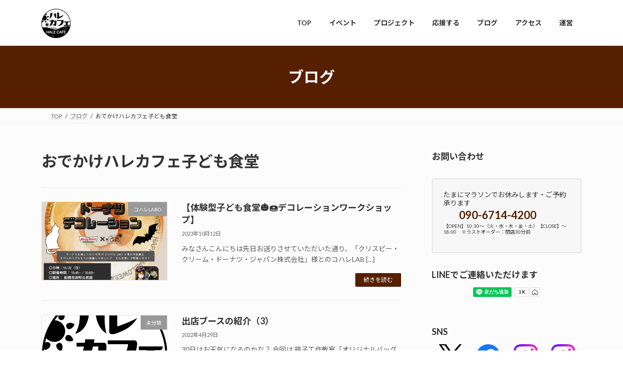

--- FILE ---
content_type: text/html; charset=UTF-8
request_url: https://halecafe.jp/tag/%E3%81%8A%E3%81%A7%E3%81%8B%E3%81%91%E3%83%8F%E3%83%AC%E3%82%AB%E3%83%95%E3%82%A7%E5%AD%90%E3%81%A9%E3%82%82%E9%A3%9F%E5%A0%82/
body_size: 19178
content:
<!DOCTYPE html>
<html lang="ja">
<head>
<meta charset="utf-8">
<meta http-equiv="X-UA-Compatible" content="IE=edge">
<meta name="viewport" content="width=device-width, initial-scale=1">
<!-- Global site tag (gtag.js) - Google Analytics -->
<script async src="https://www.googletagmanager.com/gtag/js?id=UA-157128645-1"></script>
<script>
window.dataLayer = window.dataLayer || [];
function gtag(){dataLayer.push(arguments);}
gtag('js', new Date());

gtag('config', 'UA-157128645-1');
</script><title>おでかけハレカフェ子ども食堂 - ハレカフェ　ｂｙコハレLABO</title>
<meta name='robots' content='max-image-preview:large' />
<link rel="alternate" type="application/rss+xml" title="ハレカフェ　ｂｙコハレLABO &raquo; フィード" href="https://halecafe.jp/feed/" />
<link rel="alternate" type="application/rss+xml" title="ハレカフェ　ｂｙコハレLABO &raquo; コメントフィード" href="https://halecafe.jp/comments/feed/" />
<link rel="alternate" type="application/rss+xml" title="ハレカフェ　ｂｙコハレLABO &raquo; おでかけハレカフェ子ども食堂 タグのフィード" href="https://halecafe.jp/tag/%e3%81%8a%e3%81%a7%e3%81%8b%e3%81%91%e3%83%8f%e3%83%ac%e3%82%ab%e3%83%95%e3%82%a7%e5%ad%90%e3%81%a9%e3%82%82%e9%a3%9f%e5%a0%82/feed/" />
<style id='wp-img-auto-sizes-contain-inline-css' type='text/css'>
img:is([sizes=auto i],[sizes^="auto," i]){contain-intrinsic-size:3000px 1500px}
/*# sourceURL=wp-img-auto-sizes-contain-inline-css */
</style>
<link rel='preload' id='vkExUnit_common_style-css-preload' href='https://halecafe.jp/wp-content/plugins/vk-all-in-one-expansion-unit/assets/css/vkExUnit_style.css?ver=9.113.0.1' as='style' onload="this.onload=null;this.rel='stylesheet'"/>
<link rel='stylesheet' id='vkExUnit_common_style-css' href='https://halecafe.jp/wp-content/plugins/vk-all-in-one-expansion-unit/assets/css/vkExUnit_style.css?ver=9.113.0.1' media='print' onload="this.media='all'; this.onload=null;">
<style id='vkExUnit_common_style-inline-css' type='text/css'>
:root {--ver_page_top_button_url:url(https://halecafe.jp/wp-content/plugins/vk-all-in-one-expansion-unit/assets/images/to-top-btn-icon.svg);}@font-face {font-weight: normal;font-style: normal;font-family: "vk_sns";src: url("https://halecafe.jp/wp-content/plugins/vk-all-in-one-expansion-unit/inc/sns/icons/fonts/vk_sns.eot?-bq20cj");src: url("https://halecafe.jp/wp-content/plugins/vk-all-in-one-expansion-unit/inc/sns/icons/fonts/vk_sns.eot?#iefix-bq20cj") format("embedded-opentype"),url("https://halecafe.jp/wp-content/plugins/vk-all-in-one-expansion-unit/inc/sns/icons/fonts/vk_sns.woff?-bq20cj") format("woff"),url("https://halecafe.jp/wp-content/plugins/vk-all-in-one-expansion-unit/inc/sns/icons/fonts/vk_sns.ttf?-bq20cj") format("truetype"),url("https://halecafe.jp/wp-content/plugins/vk-all-in-one-expansion-unit/inc/sns/icons/fonts/vk_sns.svg?-bq20cj#vk_sns") format("svg");}
.veu_promotion-alert__content--text {border: 1px solid rgba(0,0,0,0.125);padding: 0.5em 1em;border-radius: var(--vk-size-radius);margin-bottom: var(--vk-margin-block-bottom);font-size: 0.875rem;}/* Alert Content部分に段落タグを入れた場合に最後の段落の余白を0にする */.veu_promotion-alert__content--text p:last-of-type{margin-bottom:0;margin-top: 0;}
/*# sourceURL=vkExUnit_common_style-inline-css */
</style>
<style id='wp-emoji-styles-inline-css' type='text/css'>

	img.wp-smiley, img.emoji {
		display: inline !important;
		border: none !important;
		box-shadow: none !important;
		height: 1em !important;
		width: 1em !important;
		margin: 0 0.07em !important;
		vertical-align: -0.1em !important;
		background: none !important;
		padding: 0 !important;
	}
/*# sourceURL=wp-emoji-styles-inline-css */
</style>
<style id='wp-block-library-inline-css' type='text/css'>
:root{--wp-block-synced-color:#7a00df;--wp-block-synced-color--rgb:122,0,223;--wp-bound-block-color:var(--wp-block-synced-color);--wp-editor-canvas-background:#ddd;--wp-admin-theme-color:#007cba;--wp-admin-theme-color--rgb:0,124,186;--wp-admin-theme-color-darker-10:#006ba1;--wp-admin-theme-color-darker-10--rgb:0,107,160.5;--wp-admin-theme-color-darker-20:#005a87;--wp-admin-theme-color-darker-20--rgb:0,90,135;--wp-admin-border-width-focus:2px}@media (min-resolution:192dpi){:root{--wp-admin-border-width-focus:1.5px}}.wp-element-button{cursor:pointer}:root .has-very-light-gray-background-color{background-color:#eee}:root .has-very-dark-gray-background-color{background-color:#313131}:root .has-very-light-gray-color{color:#eee}:root .has-very-dark-gray-color{color:#313131}:root .has-vivid-green-cyan-to-vivid-cyan-blue-gradient-background{background:linear-gradient(135deg,#00d084,#0693e3)}:root .has-purple-crush-gradient-background{background:linear-gradient(135deg,#34e2e4,#4721fb 50%,#ab1dfe)}:root .has-hazy-dawn-gradient-background{background:linear-gradient(135deg,#faaca8,#dad0ec)}:root .has-subdued-olive-gradient-background{background:linear-gradient(135deg,#fafae1,#67a671)}:root .has-atomic-cream-gradient-background{background:linear-gradient(135deg,#fdd79a,#004a59)}:root .has-nightshade-gradient-background{background:linear-gradient(135deg,#330968,#31cdcf)}:root .has-midnight-gradient-background{background:linear-gradient(135deg,#020381,#2874fc)}:root{--wp--preset--font-size--normal:16px;--wp--preset--font-size--huge:42px}.has-regular-font-size{font-size:1em}.has-larger-font-size{font-size:2.625em}.has-normal-font-size{font-size:var(--wp--preset--font-size--normal)}.has-huge-font-size{font-size:var(--wp--preset--font-size--huge)}.has-text-align-center{text-align:center}.has-text-align-left{text-align:left}.has-text-align-right{text-align:right}.has-fit-text{white-space:nowrap!important}#end-resizable-editor-section{display:none}.aligncenter{clear:both}.items-justified-left{justify-content:flex-start}.items-justified-center{justify-content:center}.items-justified-right{justify-content:flex-end}.items-justified-space-between{justify-content:space-between}.screen-reader-text{border:0;clip-path:inset(50%);height:1px;margin:-1px;overflow:hidden;padding:0;position:absolute;width:1px;word-wrap:normal!important}.screen-reader-text:focus{background-color:#ddd;clip-path:none;color:#444;display:block;font-size:1em;height:auto;left:5px;line-height:normal;padding:15px 23px 14px;text-decoration:none;top:5px;width:auto;z-index:100000}html :where(.has-border-color){border-style:solid}html :where([style*=border-top-color]){border-top-style:solid}html :where([style*=border-right-color]){border-right-style:solid}html :where([style*=border-bottom-color]){border-bottom-style:solid}html :where([style*=border-left-color]){border-left-style:solid}html :where([style*=border-width]){border-style:solid}html :where([style*=border-top-width]){border-top-style:solid}html :where([style*=border-right-width]){border-right-style:solid}html :where([style*=border-bottom-width]){border-bottom-style:solid}html :where([style*=border-left-width]){border-left-style:solid}html :where(img[class*=wp-image-]){height:auto;max-width:100%}:where(figure){margin:0 0 1em}html :where(.is-position-sticky){--wp-admin--admin-bar--position-offset:var(--wp-admin--admin-bar--height,0px)}@media screen and (max-width:600px){html :where(.is-position-sticky){--wp-admin--admin-bar--position-offset:0px}}
.vk-cols--reverse{flex-direction:row-reverse}.vk-cols--hasbtn{margin-bottom:0}.vk-cols--hasbtn>.row>.vk_gridColumn_item,.vk-cols--hasbtn>.wp-block-column{position:relative;padding-bottom:3em}.vk-cols--hasbtn>.row>.vk_gridColumn_item>.wp-block-buttons,.vk-cols--hasbtn>.row>.vk_gridColumn_item>.vk_button,.vk-cols--hasbtn>.wp-block-column>.wp-block-buttons,.vk-cols--hasbtn>.wp-block-column>.vk_button{position:absolute;bottom:0;width:100%}.vk-cols--fit.wp-block-columns{gap:0}.vk-cols--fit.wp-block-columns,.vk-cols--fit.wp-block-columns:not(.is-not-stacked-on-mobile){margin-top:0;margin-bottom:0;justify-content:space-between}.vk-cols--fit.wp-block-columns>.wp-block-column *:last-child,.vk-cols--fit.wp-block-columns:not(.is-not-stacked-on-mobile)>.wp-block-column *:last-child{margin-bottom:0}.vk-cols--fit.wp-block-columns>.wp-block-column>.wp-block-cover,.vk-cols--fit.wp-block-columns:not(.is-not-stacked-on-mobile)>.wp-block-column>.wp-block-cover{margin-top:0}.vk-cols--fit.wp-block-columns.has-background,.vk-cols--fit.wp-block-columns:not(.is-not-stacked-on-mobile).has-background{padding:0}@media(max-width: 599px){.vk-cols--fit.wp-block-columns:not(.has-background)>.wp-block-column:not(.has-background),.vk-cols--fit.wp-block-columns:not(.is-not-stacked-on-mobile):not(.has-background)>.wp-block-column:not(.has-background){padding-left:0 !important;padding-right:0 !important}}@media(min-width: 782px){.vk-cols--fit.wp-block-columns .block-editor-block-list__block.wp-block-column:not(:first-child),.vk-cols--fit.wp-block-columns>.wp-block-column:not(:first-child),.vk-cols--fit.wp-block-columns:not(.is-not-stacked-on-mobile) .block-editor-block-list__block.wp-block-column:not(:first-child),.vk-cols--fit.wp-block-columns:not(.is-not-stacked-on-mobile)>.wp-block-column:not(:first-child){margin-left:0}}@media(min-width: 600px)and (max-width: 781px){.vk-cols--fit.wp-block-columns .wp-block-column:nth-child(2n),.vk-cols--fit.wp-block-columns:not(.is-not-stacked-on-mobile) .wp-block-column:nth-child(2n){margin-left:0}.vk-cols--fit.wp-block-columns .wp-block-column:not(:only-child),.vk-cols--fit.wp-block-columns:not(.is-not-stacked-on-mobile) .wp-block-column:not(:only-child){flex-basis:50% !important}}.vk-cols--fit--gap1.wp-block-columns{gap:1px}@media(min-width: 600px)and (max-width: 781px){.vk-cols--fit--gap1.wp-block-columns .wp-block-column:not(:only-child){flex-basis:calc(50% - 1px) !important}}.vk-cols--fit.vk-cols--grid>.block-editor-block-list__block,.vk-cols--fit.vk-cols--grid>.wp-block-column,.vk-cols--fit.vk-cols--grid:not(.is-not-stacked-on-mobile)>.block-editor-block-list__block,.vk-cols--fit.vk-cols--grid:not(.is-not-stacked-on-mobile)>.wp-block-column{flex-basis:50%;box-sizing:border-box}@media(max-width: 599px){.vk-cols--fit.vk-cols--grid.vk-cols--grid--alignfull>.wp-block-column:nth-child(2)>.wp-block-cover,.vk-cols--fit.vk-cols--grid.vk-cols--grid--alignfull>.wp-block-column:nth-child(2)>.vk_outer,.vk-cols--fit.vk-cols--grid:not(.is-not-stacked-on-mobile).vk-cols--grid--alignfull>.wp-block-column:nth-child(2)>.wp-block-cover,.vk-cols--fit.vk-cols--grid:not(.is-not-stacked-on-mobile).vk-cols--grid--alignfull>.wp-block-column:nth-child(2)>.vk_outer{width:100vw;margin-right:calc((100% - 100vw)/2);margin-left:calc((100% - 100vw)/2)}}@media(min-width: 600px){.vk-cols--fit.vk-cols--grid.vk-cols--grid--alignfull>.wp-block-column:nth-child(2)>.wp-block-cover,.vk-cols--fit.vk-cols--grid.vk-cols--grid--alignfull>.wp-block-column:nth-child(2)>.vk_outer,.vk-cols--fit.vk-cols--grid:not(.is-not-stacked-on-mobile).vk-cols--grid--alignfull>.wp-block-column:nth-child(2)>.wp-block-cover,.vk-cols--fit.vk-cols--grid:not(.is-not-stacked-on-mobile).vk-cols--grid--alignfull>.wp-block-column:nth-child(2)>.vk_outer{margin-right:calc(100% - 50vw);width:50vw}}@media(min-width: 600px){.vk-cols--fit.vk-cols--grid.vk-cols--grid--alignfull.vk-cols--reverse>.wp-block-column,.vk-cols--fit.vk-cols--grid:not(.is-not-stacked-on-mobile).vk-cols--grid--alignfull.vk-cols--reverse>.wp-block-column{margin-left:0;margin-right:0}.vk-cols--fit.vk-cols--grid.vk-cols--grid--alignfull.vk-cols--reverse>.wp-block-column:nth-child(2)>.wp-block-cover,.vk-cols--fit.vk-cols--grid.vk-cols--grid--alignfull.vk-cols--reverse>.wp-block-column:nth-child(2)>.vk_outer,.vk-cols--fit.vk-cols--grid:not(.is-not-stacked-on-mobile).vk-cols--grid--alignfull.vk-cols--reverse>.wp-block-column:nth-child(2)>.wp-block-cover,.vk-cols--fit.vk-cols--grid:not(.is-not-stacked-on-mobile).vk-cols--grid--alignfull.vk-cols--reverse>.wp-block-column:nth-child(2)>.vk_outer{margin-left:calc(100% - 50vw)}}.vk-cols--menu h2,.vk-cols--menu h3,.vk-cols--menu h4,.vk-cols--menu h5{margin-bottom:.2em;text-shadow:#000 0 0 10px}.vk-cols--menu h2:first-child,.vk-cols--menu h3:first-child,.vk-cols--menu h4:first-child,.vk-cols--menu h5:first-child{margin-top:0}.vk-cols--menu p{margin-bottom:1rem;text-shadow:#000 0 0 10px}.vk-cols--menu .wp-block-cover__inner-container:last-child{margin-bottom:0}.vk-cols--fitbnrs .wp-block-column .wp-block-cover:hover img{filter:unset}.vk-cols--fitbnrs .wp-block-column .wp-block-cover:hover{background-color:unset}.vk-cols--fitbnrs .wp-block-column .wp-block-cover:hover .wp-block-cover__image-background{filter:unset !important}.vk-cols--fitbnrs .wp-block-cover .wp-block-cover__inner-container{position:absolute;height:100%;width:100%}.vk-cols--fitbnrs .vk_button{height:100%;margin:0}.vk-cols--fitbnrs .vk_button .vk_button_btn,.vk-cols--fitbnrs .vk_button .btn{height:100%;width:100%;border:none;box-shadow:none;background-color:unset !important;transition:unset}.vk-cols--fitbnrs .vk_button .vk_button_btn:hover,.vk-cols--fitbnrs .vk_button .btn:hover{transition:unset}.vk-cols--fitbnrs .vk_button .vk_button_btn:after,.vk-cols--fitbnrs .vk_button .btn:after{border:none}.vk-cols--fitbnrs .vk_button .vk_button_link_txt{width:100%;position:absolute;top:50%;left:50%;transform:translateY(-50%) translateX(-50%);font-size:2rem;text-shadow:#000 0 0 10px}.vk-cols--fitbnrs .vk_button .vk_button_link_subCaption{width:100%;position:absolute;top:calc(50% + 2.2em);left:50%;transform:translateY(-50%) translateX(-50%);text-shadow:#000 0 0 10px}@media(min-width: 992px){.vk-cols--media.wp-block-columns{gap:3rem}}.vk-fit-map figure{margin-bottom:0}.vk-fit-map iframe{position:relative;margin-bottom:0;display:block;max-height:400px;width:100vw}.vk-fit-map:is(.alignfull,.alignwide) div{max-width:100%}.vk-table--th--width25 :where(tr>*:first-child){width:25%}.vk-table--th--width30 :where(tr>*:first-child){width:30%}.vk-table--th--width35 :where(tr>*:first-child){width:35%}.vk-table--th--width40 :where(tr>*:first-child){width:40%}.vk-table--th--bg-bright :where(tr>*:first-child){background-color:var(--wp--preset--color--bg-secondary, rgba(0, 0, 0, 0.05))}@media(max-width: 599px){.vk-table--mobile-block :is(th,td){width:100%;display:block}.vk-table--mobile-block.wp-block-table table :is(th,td){border-top:none}}.vk-table--width--th25 :where(tr>*:first-child){width:25%}.vk-table--width--th30 :where(tr>*:first-child){width:30%}.vk-table--width--th35 :where(tr>*:first-child){width:35%}.vk-table--width--th40 :where(tr>*:first-child){width:40%}.no-margin{margin:0}@media(max-width: 599px){.wp-block-image.vk-aligncenter--mobile>.alignright{float:none;margin-left:auto;margin-right:auto}.vk-no-padding-horizontal--mobile{padding-left:0 !important;padding-right:0 !important}}
/* VK Color Palettes */:root{ --wp--preset--color--vk-color-primary:#561f00}/* --vk-color-primary is deprecated. */:root{ --vk-color-primary: var(--wp--preset--color--vk-color-primary);}:root{ --wp--preset--color--vk-color-primary-dark:#451900}/* --vk-color-primary-dark is deprecated. */:root{ --vk-color-primary-dark: var(--wp--preset--color--vk-color-primary-dark);}:root{ --wp--preset--color--vk-color-primary-vivid:#5f2200}/* --vk-color-primary-vivid is deprecated. */:root{ --vk-color-primary-vivid: var(--wp--preset--color--vk-color-primary-vivid);}

/*# sourceURL=wp-block-library-inline-css */
</style><style id='wp-block-gallery-inline-css' type='text/css'>
.blocks-gallery-grid:not(.has-nested-images),.wp-block-gallery:not(.has-nested-images){display:flex;flex-wrap:wrap;list-style-type:none;margin:0;padding:0}.blocks-gallery-grid:not(.has-nested-images) .blocks-gallery-image,.blocks-gallery-grid:not(.has-nested-images) .blocks-gallery-item,.wp-block-gallery:not(.has-nested-images) .blocks-gallery-image,.wp-block-gallery:not(.has-nested-images) .blocks-gallery-item{display:flex;flex-direction:column;flex-grow:1;justify-content:center;margin:0 1em 1em 0;position:relative;width:calc(50% - 1em)}.blocks-gallery-grid:not(.has-nested-images) .blocks-gallery-image:nth-of-type(2n),.blocks-gallery-grid:not(.has-nested-images) .blocks-gallery-item:nth-of-type(2n),.wp-block-gallery:not(.has-nested-images) .blocks-gallery-image:nth-of-type(2n),.wp-block-gallery:not(.has-nested-images) .blocks-gallery-item:nth-of-type(2n){margin-right:0}.blocks-gallery-grid:not(.has-nested-images) .blocks-gallery-image figure,.blocks-gallery-grid:not(.has-nested-images) .blocks-gallery-item figure,.wp-block-gallery:not(.has-nested-images) .blocks-gallery-image figure,.wp-block-gallery:not(.has-nested-images) .blocks-gallery-item figure{align-items:flex-end;display:flex;height:100%;justify-content:flex-start;margin:0}.blocks-gallery-grid:not(.has-nested-images) .blocks-gallery-image img,.blocks-gallery-grid:not(.has-nested-images) .blocks-gallery-item img,.wp-block-gallery:not(.has-nested-images) .blocks-gallery-image img,.wp-block-gallery:not(.has-nested-images) .blocks-gallery-item img{display:block;height:auto;max-width:100%;width:auto}.blocks-gallery-grid:not(.has-nested-images) .blocks-gallery-image figcaption,.blocks-gallery-grid:not(.has-nested-images) .blocks-gallery-item figcaption,.wp-block-gallery:not(.has-nested-images) .blocks-gallery-image figcaption,.wp-block-gallery:not(.has-nested-images) .blocks-gallery-item figcaption{background:linear-gradient(0deg,#000000b3,#0000004d 70%,#0000);bottom:0;box-sizing:border-box;color:#fff;font-size:.8em;margin:0;max-height:100%;overflow:auto;padding:3em .77em .7em;position:absolute;text-align:center;width:100%;z-index:2}.blocks-gallery-grid:not(.has-nested-images) .blocks-gallery-image figcaption img,.blocks-gallery-grid:not(.has-nested-images) .blocks-gallery-item figcaption img,.wp-block-gallery:not(.has-nested-images) .blocks-gallery-image figcaption img,.wp-block-gallery:not(.has-nested-images) .blocks-gallery-item figcaption img{display:inline}.blocks-gallery-grid:not(.has-nested-images) figcaption,.wp-block-gallery:not(.has-nested-images) figcaption{flex-grow:1}.blocks-gallery-grid:not(.has-nested-images).is-cropped .blocks-gallery-image a,.blocks-gallery-grid:not(.has-nested-images).is-cropped .blocks-gallery-image img,.blocks-gallery-grid:not(.has-nested-images).is-cropped .blocks-gallery-item a,.blocks-gallery-grid:not(.has-nested-images).is-cropped .blocks-gallery-item img,.wp-block-gallery:not(.has-nested-images).is-cropped .blocks-gallery-image a,.wp-block-gallery:not(.has-nested-images).is-cropped .blocks-gallery-image img,.wp-block-gallery:not(.has-nested-images).is-cropped .blocks-gallery-item a,.wp-block-gallery:not(.has-nested-images).is-cropped .blocks-gallery-item img{flex:1;height:100%;object-fit:cover;width:100%}.blocks-gallery-grid:not(.has-nested-images).columns-1 .blocks-gallery-image,.blocks-gallery-grid:not(.has-nested-images).columns-1 .blocks-gallery-item,.wp-block-gallery:not(.has-nested-images).columns-1 .blocks-gallery-image,.wp-block-gallery:not(.has-nested-images).columns-1 .blocks-gallery-item{margin-right:0;width:100%}@media (min-width:600px){.blocks-gallery-grid:not(.has-nested-images).columns-3 .blocks-gallery-image,.blocks-gallery-grid:not(.has-nested-images).columns-3 .blocks-gallery-item,.wp-block-gallery:not(.has-nested-images).columns-3 .blocks-gallery-image,.wp-block-gallery:not(.has-nested-images).columns-3 .blocks-gallery-item{margin-right:1em;width:calc(33.33333% - .66667em)}.blocks-gallery-grid:not(.has-nested-images).columns-4 .blocks-gallery-image,.blocks-gallery-grid:not(.has-nested-images).columns-4 .blocks-gallery-item,.wp-block-gallery:not(.has-nested-images).columns-4 .blocks-gallery-image,.wp-block-gallery:not(.has-nested-images).columns-4 .blocks-gallery-item{margin-right:1em;width:calc(25% - .75em)}.blocks-gallery-grid:not(.has-nested-images).columns-5 .blocks-gallery-image,.blocks-gallery-grid:not(.has-nested-images).columns-5 .blocks-gallery-item,.wp-block-gallery:not(.has-nested-images).columns-5 .blocks-gallery-image,.wp-block-gallery:not(.has-nested-images).columns-5 .blocks-gallery-item{margin-right:1em;width:calc(20% - .8em)}.blocks-gallery-grid:not(.has-nested-images).columns-6 .blocks-gallery-image,.blocks-gallery-grid:not(.has-nested-images).columns-6 .blocks-gallery-item,.wp-block-gallery:not(.has-nested-images).columns-6 .blocks-gallery-image,.wp-block-gallery:not(.has-nested-images).columns-6 .blocks-gallery-item{margin-right:1em;width:calc(16.66667% - .83333em)}.blocks-gallery-grid:not(.has-nested-images).columns-7 .blocks-gallery-image,.blocks-gallery-grid:not(.has-nested-images).columns-7 .blocks-gallery-item,.wp-block-gallery:not(.has-nested-images).columns-7 .blocks-gallery-image,.wp-block-gallery:not(.has-nested-images).columns-7 .blocks-gallery-item{margin-right:1em;width:calc(14.28571% - .85714em)}.blocks-gallery-grid:not(.has-nested-images).columns-8 .blocks-gallery-image,.blocks-gallery-grid:not(.has-nested-images).columns-8 .blocks-gallery-item,.wp-block-gallery:not(.has-nested-images).columns-8 .blocks-gallery-image,.wp-block-gallery:not(.has-nested-images).columns-8 .blocks-gallery-item{margin-right:1em;width:calc(12.5% - .875em)}.blocks-gallery-grid:not(.has-nested-images).columns-1 .blocks-gallery-image:nth-of-type(1n),.blocks-gallery-grid:not(.has-nested-images).columns-1 .blocks-gallery-item:nth-of-type(1n),.blocks-gallery-grid:not(.has-nested-images).columns-2 .blocks-gallery-image:nth-of-type(2n),.blocks-gallery-grid:not(.has-nested-images).columns-2 .blocks-gallery-item:nth-of-type(2n),.blocks-gallery-grid:not(.has-nested-images).columns-3 .blocks-gallery-image:nth-of-type(3n),.blocks-gallery-grid:not(.has-nested-images).columns-3 .blocks-gallery-item:nth-of-type(3n),.blocks-gallery-grid:not(.has-nested-images).columns-4 .blocks-gallery-image:nth-of-type(4n),.blocks-gallery-grid:not(.has-nested-images).columns-4 .blocks-gallery-item:nth-of-type(4n),.blocks-gallery-grid:not(.has-nested-images).columns-5 .blocks-gallery-image:nth-of-type(5n),.blocks-gallery-grid:not(.has-nested-images).columns-5 .blocks-gallery-item:nth-of-type(5n),.blocks-gallery-grid:not(.has-nested-images).columns-6 .blocks-gallery-image:nth-of-type(6n),.blocks-gallery-grid:not(.has-nested-images).columns-6 .blocks-gallery-item:nth-of-type(6n),.blocks-gallery-grid:not(.has-nested-images).columns-7 .blocks-gallery-image:nth-of-type(7n),.blocks-gallery-grid:not(.has-nested-images).columns-7 .blocks-gallery-item:nth-of-type(7n),.blocks-gallery-grid:not(.has-nested-images).columns-8 .blocks-gallery-image:nth-of-type(8n),.blocks-gallery-grid:not(.has-nested-images).columns-8 .blocks-gallery-item:nth-of-type(8n),.wp-block-gallery:not(.has-nested-images).columns-1 .blocks-gallery-image:nth-of-type(1n),.wp-block-gallery:not(.has-nested-images).columns-1 .blocks-gallery-item:nth-of-type(1n),.wp-block-gallery:not(.has-nested-images).columns-2 .blocks-gallery-image:nth-of-type(2n),.wp-block-gallery:not(.has-nested-images).columns-2 .blocks-gallery-item:nth-of-type(2n),.wp-block-gallery:not(.has-nested-images).columns-3 .blocks-gallery-image:nth-of-type(3n),.wp-block-gallery:not(.has-nested-images).columns-3 .blocks-gallery-item:nth-of-type(3n),.wp-block-gallery:not(.has-nested-images).columns-4 .blocks-gallery-image:nth-of-type(4n),.wp-block-gallery:not(.has-nested-images).columns-4 .blocks-gallery-item:nth-of-type(4n),.wp-block-gallery:not(.has-nested-images).columns-5 .blocks-gallery-image:nth-of-type(5n),.wp-block-gallery:not(.has-nested-images).columns-5 .blocks-gallery-item:nth-of-type(5n),.wp-block-gallery:not(.has-nested-images).columns-6 .blocks-gallery-image:nth-of-type(6n),.wp-block-gallery:not(.has-nested-images).columns-6 .blocks-gallery-item:nth-of-type(6n),.wp-block-gallery:not(.has-nested-images).columns-7 .blocks-gallery-image:nth-of-type(7n),.wp-block-gallery:not(.has-nested-images).columns-7 .blocks-gallery-item:nth-of-type(7n),.wp-block-gallery:not(.has-nested-images).columns-8 .blocks-gallery-image:nth-of-type(8n),.wp-block-gallery:not(.has-nested-images).columns-8 .blocks-gallery-item:nth-of-type(8n){margin-right:0}}.blocks-gallery-grid:not(.has-nested-images) .blocks-gallery-image:last-child,.blocks-gallery-grid:not(.has-nested-images) .blocks-gallery-item:last-child,.wp-block-gallery:not(.has-nested-images) .blocks-gallery-image:last-child,.wp-block-gallery:not(.has-nested-images) .blocks-gallery-item:last-child{margin-right:0}.blocks-gallery-grid:not(.has-nested-images).alignleft,.blocks-gallery-grid:not(.has-nested-images).alignright,.wp-block-gallery:not(.has-nested-images).alignleft,.wp-block-gallery:not(.has-nested-images).alignright{max-width:420px;width:100%}.blocks-gallery-grid:not(.has-nested-images).aligncenter .blocks-gallery-item figure,.wp-block-gallery:not(.has-nested-images).aligncenter .blocks-gallery-item figure{justify-content:center}.wp-block-gallery:not(.is-cropped) .blocks-gallery-item{align-self:flex-start}figure.wp-block-gallery.has-nested-images{align-items:normal}.wp-block-gallery.has-nested-images figure.wp-block-image:not(#individual-image){margin:0;width:calc(50% - var(--wp--style--unstable-gallery-gap, 16px)/2)}.wp-block-gallery.has-nested-images figure.wp-block-image{box-sizing:border-box;display:flex;flex-direction:column;flex-grow:1;justify-content:center;max-width:100%;position:relative}.wp-block-gallery.has-nested-images figure.wp-block-image>a,.wp-block-gallery.has-nested-images figure.wp-block-image>div{flex-direction:column;flex-grow:1;margin:0}.wp-block-gallery.has-nested-images figure.wp-block-image img{display:block;height:auto;max-width:100%!important;width:auto}.wp-block-gallery.has-nested-images figure.wp-block-image figcaption,.wp-block-gallery.has-nested-images figure.wp-block-image:has(figcaption):before{bottom:0;left:0;max-height:100%;position:absolute;right:0}.wp-block-gallery.has-nested-images figure.wp-block-image:has(figcaption):before{backdrop-filter:blur(3px);content:"";height:100%;-webkit-mask-image:linear-gradient(0deg,#000 20%,#0000);mask-image:linear-gradient(0deg,#000 20%,#0000);max-height:40%;pointer-events:none}.wp-block-gallery.has-nested-images figure.wp-block-image figcaption{box-sizing:border-box;color:#fff;font-size:13px;margin:0;overflow:auto;padding:1em;text-align:center;text-shadow:0 0 1.5px #000}.wp-block-gallery.has-nested-images figure.wp-block-image figcaption::-webkit-scrollbar{height:12px;width:12px}.wp-block-gallery.has-nested-images figure.wp-block-image figcaption::-webkit-scrollbar-track{background-color:initial}.wp-block-gallery.has-nested-images figure.wp-block-image figcaption::-webkit-scrollbar-thumb{background-clip:padding-box;background-color:initial;border:3px solid #0000;border-radius:8px}.wp-block-gallery.has-nested-images figure.wp-block-image figcaption:focus-within::-webkit-scrollbar-thumb,.wp-block-gallery.has-nested-images figure.wp-block-image figcaption:focus::-webkit-scrollbar-thumb,.wp-block-gallery.has-nested-images figure.wp-block-image figcaption:hover::-webkit-scrollbar-thumb{background-color:#fffc}.wp-block-gallery.has-nested-images figure.wp-block-image figcaption{scrollbar-color:#0000 #0000;scrollbar-gutter:stable both-edges;scrollbar-width:thin}.wp-block-gallery.has-nested-images figure.wp-block-image figcaption:focus,.wp-block-gallery.has-nested-images figure.wp-block-image figcaption:focus-within,.wp-block-gallery.has-nested-images figure.wp-block-image figcaption:hover{scrollbar-color:#fffc #0000}.wp-block-gallery.has-nested-images figure.wp-block-image figcaption{will-change:transform}@media (hover:none){.wp-block-gallery.has-nested-images figure.wp-block-image figcaption{scrollbar-color:#fffc #0000}}.wp-block-gallery.has-nested-images figure.wp-block-image figcaption{background:linear-gradient(0deg,#0006,#0000)}.wp-block-gallery.has-nested-images figure.wp-block-image figcaption img{display:inline}.wp-block-gallery.has-nested-images figure.wp-block-image figcaption a{color:inherit}.wp-block-gallery.has-nested-images figure.wp-block-image.has-custom-border img{box-sizing:border-box}.wp-block-gallery.has-nested-images figure.wp-block-image.has-custom-border>a,.wp-block-gallery.has-nested-images figure.wp-block-image.has-custom-border>div,.wp-block-gallery.has-nested-images figure.wp-block-image.is-style-rounded>a,.wp-block-gallery.has-nested-images figure.wp-block-image.is-style-rounded>div{flex:1 1 auto}.wp-block-gallery.has-nested-images figure.wp-block-image.has-custom-border figcaption,.wp-block-gallery.has-nested-images figure.wp-block-image.is-style-rounded figcaption{background:none;color:inherit;flex:initial;margin:0;padding:10px 10px 9px;position:relative;text-shadow:none}.wp-block-gallery.has-nested-images figure.wp-block-image.has-custom-border:before,.wp-block-gallery.has-nested-images figure.wp-block-image.is-style-rounded:before{content:none}.wp-block-gallery.has-nested-images figcaption{flex-basis:100%;flex-grow:1;text-align:center}.wp-block-gallery.has-nested-images:not(.is-cropped) figure.wp-block-image:not(#individual-image){margin-bottom:auto;margin-top:0}.wp-block-gallery.has-nested-images.is-cropped figure.wp-block-image:not(#individual-image){align-self:inherit}.wp-block-gallery.has-nested-images.is-cropped figure.wp-block-image:not(#individual-image)>a,.wp-block-gallery.has-nested-images.is-cropped figure.wp-block-image:not(#individual-image)>div:not(.components-drop-zone){display:flex}.wp-block-gallery.has-nested-images.is-cropped figure.wp-block-image:not(#individual-image) a,.wp-block-gallery.has-nested-images.is-cropped figure.wp-block-image:not(#individual-image) img{flex:1 0 0%;height:100%;object-fit:cover;width:100%}.wp-block-gallery.has-nested-images.columns-1 figure.wp-block-image:not(#individual-image){width:100%}@media (min-width:600px){.wp-block-gallery.has-nested-images.columns-3 figure.wp-block-image:not(#individual-image){width:calc(33.33333% - var(--wp--style--unstable-gallery-gap, 16px)*.66667)}.wp-block-gallery.has-nested-images.columns-4 figure.wp-block-image:not(#individual-image){width:calc(25% - var(--wp--style--unstable-gallery-gap, 16px)*.75)}.wp-block-gallery.has-nested-images.columns-5 figure.wp-block-image:not(#individual-image){width:calc(20% - var(--wp--style--unstable-gallery-gap, 16px)*.8)}.wp-block-gallery.has-nested-images.columns-6 figure.wp-block-image:not(#individual-image){width:calc(16.66667% - var(--wp--style--unstable-gallery-gap, 16px)*.83333)}.wp-block-gallery.has-nested-images.columns-7 figure.wp-block-image:not(#individual-image){width:calc(14.28571% - var(--wp--style--unstable-gallery-gap, 16px)*.85714)}.wp-block-gallery.has-nested-images.columns-8 figure.wp-block-image:not(#individual-image){width:calc(12.5% - var(--wp--style--unstable-gallery-gap, 16px)*.875)}.wp-block-gallery.has-nested-images.columns-default figure.wp-block-image:not(#individual-image){width:calc(33.33% - var(--wp--style--unstable-gallery-gap, 16px)*.66667)}.wp-block-gallery.has-nested-images.columns-default figure.wp-block-image:not(#individual-image):first-child:nth-last-child(2),.wp-block-gallery.has-nested-images.columns-default figure.wp-block-image:not(#individual-image):first-child:nth-last-child(2)~figure.wp-block-image:not(#individual-image){width:calc(50% - var(--wp--style--unstable-gallery-gap, 16px)*.5)}.wp-block-gallery.has-nested-images.columns-default figure.wp-block-image:not(#individual-image):first-child:last-child{width:100%}}.wp-block-gallery.has-nested-images.alignleft,.wp-block-gallery.has-nested-images.alignright{max-width:420px;width:100%}.wp-block-gallery.has-nested-images.aligncenter{justify-content:center}
/*# sourceURL=https://halecafe.jp/wp-includes/blocks/gallery/style.min.css */
</style>
<style id='wp-block-heading-inline-css' type='text/css'>
h1:where(.wp-block-heading).has-background,h2:where(.wp-block-heading).has-background,h3:where(.wp-block-heading).has-background,h4:where(.wp-block-heading).has-background,h5:where(.wp-block-heading).has-background,h6:where(.wp-block-heading).has-background{padding:1.25em 2.375em}h1.has-text-align-left[style*=writing-mode]:where([style*=vertical-lr]),h1.has-text-align-right[style*=writing-mode]:where([style*=vertical-rl]),h2.has-text-align-left[style*=writing-mode]:where([style*=vertical-lr]),h2.has-text-align-right[style*=writing-mode]:where([style*=vertical-rl]),h3.has-text-align-left[style*=writing-mode]:where([style*=vertical-lr]),h3.has-text-align-right[style*=writing-mode]:where([style*=vertical-rl]),h4.has-text-align-left[style*=writing-mode]:where([style*=vertical-lr]),h4.has-text-align-right[style*=writing-mode]:where([style*=vertical-rl]),h5.has-text-align-left[style*=writing-mode]:where([style*=vertical-lr]),h5.has-text-align-right[style*=writing-mode]:where([style*=vertical-rl]),h6.has-text-align-left[style*=writing-mode]:where([style*=vertical-lr]),h6.has-text-align-right[style*=writing-mode]:where([style*=vertical-rl]){rotate:180deg}
/*# sourceURL=https://halecafe.jp/wp-includes/blocks/heading/style.min.css */
</style>
<style id='wp-block-image-inline-css' type='text/css'>
.wp-block-image>a,.wp-block-image>figure>a{display:inline-block}.wp-block-image img{box-sizing:border-box;height:auto;max-width:100%;vertical-align:bottom}@media not (prefers-reduced-motion){.wp-block-image img.hide{visibility:hidden}.wp-block-image img.show{animation:show-content-image .4s}}.wp-block-image[style*=border-radius] img,.wp-block-image[style*=border-radius]>a{border-radius:inherit}.wp-block-image.has-custom-border img{box-sizing:border-box}.wp-block-image.aligncenter{text-align:center}.wp-block-image.alignfull>a,.wp-block-image.alignwide>a{width:100%}.wp-block-image.alignfull img,.wp-block-image.alignwide img{height:auto;width:100%}.wp-block-image .aligncenter,.wp-block-image .alignleft,.wp-block-image .alignright,.wp-block-image.aligncenter,.wp-block-image.alignleft,.wp-block-image.alignright{display:table}.wp-block-image .aligncenter>figcaption,.wp-block-image .alignleft>figcaption,.wp-block-image .alignright>figcaption,.wp-block-image.aligncenter>figcaption,.wp-block-image.alignleft>figcaption,.wp-block-image.alignright>figcaption{caption-side:bottom;display:table-caption}.wp-block-image .alignleft{float:left;margin:.5em 1em .5em 0}.wp-block-image .alignright{float:right;margin:.5em 0 .5em 1em}.wp-block-image .aligncenter{margin-left:auto;margin-right:auto}.wp-block-image :where(figcaption){margin-bottom:1em;margin-top:.5em}.wp-block-image.is-style-circle-mask img{border-radius:9999px}@supports ((-webkit-mask-image:none) or (mask-image:none)) or (-webkit-mask-image:none){.wp-block-image.is-style-circle-mask img{border-radius:0;-webkit-mask-image:url('data:image/svg+xml;utf8,<svg viewBox="0 0 100 100" xmlns="http://www.w3.org/2000/svg"><circle cx="50" cy="50" r="50"/></svg>');mask-image:url('data:image/svg+xml;utf8,<svg viewBox="0 0 100 100" xmlns="http://www.w3.org/2000/svg"><circle cx="50" cy="50" r="50"/></svg>');mask-mode:alpha;-webkit-mask-position:center;mask-position:center;-webkit-mask-repeat:no-repeat;mask-repeat:no-repeat;-webkit-mask-size:contain;mask-size:contain}}:root :where(.wp-block-image.is-style-rounded img,.wp-block-image .is-style-rounded img){border-radius:9999px}.wp-block-image figure{margin:0}.wp-lightbox-container{display:flex;flex-direction:column;position:relative}.wp-lightbox-container img{cursor:zoom-in}.wp-lightbox-container img:hover+button{opacity:1}.wp-lightbox-container button{align-items:center;backdrop-filter:blur(16px) saturate(180%);background-color:#5a5a5a40;border:none;border-radius:4px;cursor:zoom-in;display:flex;height:20px;justify-content:center;opacity:0;padding:0;position:absolute;right:16px;text-align:center;top:16px;width:20px;z-index:100}@media not (prefers-reduced-motion){.wp-lightbox-container button{transition:opacity .2s ease}}.wp-lightbox-container button:focus-visible{outline:3px auto #5a5a5a40;outline:3px auto -webkit-focus-ring-color;outline-offset:3px}.wp-lightbox-container button:hover{cursor:pointer;opacity:1}.wp-lightbox-container button:focus{opacity:1}.wp-lightbox-container button:focus,.wp-lightbox-container button:hover,.wp-lightbox-container button:not(:hover):not(:active):not(.has-background){background-color:#5a5a5a40;border:none}.wp-lightbox-overlay{box-sizing:border-box;cursor:zoom-out;height:100vh;left:0;overflow:hidden;position:fixed;top:0;visibility:hidden;width:100%;z-index:100000}.wp-lightbox-overlay .close-button{align-items:center;cursor:pointer;display:flex;justify-content:center;min-height:40px;min-width:40px;padding:0;position:absolute;right:calc(env(safe-area-inset-right) + 16px);top:calc(env(safe-area-inset-top) + 16px);z-index:5000000}.wp-lightbox-overlay .close-button:focus,.wp-lightbox-overlay .close-button:hover,.wp-lightbox-overlay .close-button:not(:hover):not(:active):not(.has-background){background:none;border:none}.wp-lightbox-overlay .lightbox-image-container{height:var(--wp--lightbox-container-height);left:50%;overflow:hidden;position:absolute;top:50%;transform:translate(-50%,-50%);transform-origin:top left;width:var(--wp--lightbox-container-width);z-index:9999999999}.wp-lightbox-overlay .wp-block-image{align-items:center;box-sizing:border-box;display:flex;height:100%;justify-content:center;margin:0;position:relative;transform-origin:0 0;width:100%;z-index:3000000}.wp-lightbox-overlay .wp-block-image img{height:var(--wp--lightbox-image-height);min-height:var(--wp--lightbox-image-height);min-width:var(--wp--lightbox-image-width);width:var(--wp--lightbox-image-width)}.wp-lightbox-overlay .wp-block-image figcaption{display:none}.wp-lightbox-overlay button{background:none;border:none}.wp-lightbox-overlay .scrim{background-color:#fff;height:100%;opacity:.9;position:absolute;width:100%;z-index:2000000}.wp-lightbox-overlay.active{visibility:visible}@media not (prefers-reduced-motion){.wp-lightbox-overlay.active{animation:turn-on-visibility .25s both}.wp-lightbox-overlay.active img{animation:turn-on-visibility .35s both}.wp-lightbox-overlay.show-closing-animation:not(.active){animation:turn-off-visibility .35s both}.wp-lightbox-overlay.show-closing-animation:not(.active) img{animation:turn-off-visibility .25s both}.wp-lightbox-overlay.zoom.active{animation:none;opacity:1;visibility:visible}.wp-lightbox-overlay.zoom.active .lightbox-image-container{animation:lightbox-zoom-in .4s}.wp-lightbox-overlay.zoom.active .lightbox-image-container img{animation:none}.wp-lightbox-overlay.zoom.active .scrim{animation:turn-on-visibility .4s forwards}.wp-lightbox-overlay.zoom.show-closing-animation:not(.active){animation:none}.wp-lightbox-overlay.zoom.show-closing-animation:not(.active) .lightbox-image-container{animation:lightbox-zoom-out .4s}.wp-lightbox-overlay.zoom.show-closing-animation:not(.active) .lightbox-image-container img{animation:none}.wp-lightbox-overlay.zoom.show-closing-animation:not(.active) .scrim{animation:turn-off-visibility .4s forwards}}@keyframes show-content-image{0%{visibility:hidden}99%{visibility:hidden}to{visibility:visible}}@keyframes turn-on-visibility{0%{opacity:0}to{opacity:1}}@keyframes turn-off-visibility{0%{opacity:1;visibility:visible}99%{opacity:0;visibility:visible}to{opacity:0;visibility:hidden}}@keyframes lightbox-zoom-in{0%{transform:translate(calc((-100vw + var(--wp--lightbox-scrollbar-width))/2 + var(--wp--lightbox-initial-left-position)),calc(-50vh + var(--wp--lightbox-initial-top-position))) scale(var(--wp--lightbox-scale))}to{transform:translate(-50%,-50%) scale(1)}}@keyframes lightbox-zoom-out{0%{transform:translate(-50%,-50%) scale(1);visibility:visible}99%{visibility:visible}to{transform:translate(calc((-100vw + var(--wp--lightbox-scrollbar-width))/2 + var(--wp--lightbox-initial-left-position)),calc(-50vh + var(--wp--lightbox-initial-top-position))) scale(var(--wp--lightbox-scale));visibility:hidden}}
/*# sourceURL=https://halecafe.jp/wp-includes/blocks/image/style.min.css */
</style>
<style id='wp-block-media-text-inline-css' type='text/css'>
.wp-block-media-text{box-sizing:border-box;
  /*!rtl:begin:ignore*/direction:ltr;
  /*!rtl:end:ignore*/display:grid;grid-template-columns:50% 1fr;grid-template-rows:auto}.wp-block-media-text.has-media-on-the-right{grid-template-columns:1fr 50%}.wp-block-media-text.is-vertically-aligned-top>.wp-block-media-text__content,.wp-block-media-text.is-vertically-aligned-top>.wp-block-media-text__media{align-self:start}.wp-block-media-text.is-vertically-aligned-center>.wp-block-media-text__content,.wp-block-media-text.is-vertically-aligned-center>.wp-block-media-text__media,.wp-block-media-text>.wp-block-media-text__content,.wp-block-media-text>.wp-block-media-text__media{align-self:center}.wp-block-media-text.is-vertically-aligned-bottom>.wp-block-media-text__content,.wp-block-media-text.is-vertically-aligned-bottom>.wp-block-media-text__media{align-self:end}.wp-block-media-text>.wp-block-media-text__media{
  /*!rtl:begin:ignore*/grid-column:1;grid-row:1;
  /*!rtl:end:ignore*/margin:0}.wp-block-media-text>.wp-block-media-text__content{direction:ltr;
  /*!rtl:begin:ignore*/grid-column:2;grid-row:1;
  /*!rtl:end:ignore*/padding:0 8%;word-break:break-word}.wp-block-media-text.has-media-on-the-right>.wp-block-media-text__media{
  /*!rtl:begin:ignore*/grid-column:2;grid-row:1
  /*!rtl:end:ignore*/}.wp-block-media-text.has-media-on-the-right>.wp-block-media-text__content{
  /*!rtl:begin:ignore*/grid-column:1;grid-row:1
  /*!rtl:end:ignore*/}.wp-block-media-text__media a{display:block}.wp-block-media-text__media img,.wp-block-media-text__media video{height:auto;max-width:unset;vertical-align:middle;width:100%}.wp-block-media-text.is-image-fill>.wp-block-media-text__media{background-size:cover;height:100%;min-height:250px}.wp-block-media-text.is-image-fill>.wp-block-media-text__media>a{display:block;height:100%}.wp-block-media-text.is-image-fill>.wp-block-media-text__media img{height:1px;margin:-1px;overflow:hidden;padding:0;position:absolute;width:1px;clip:rect(0,0,0,0);border:0}.wp-block-media-text.is-image-fill-element>.wp-block-media-text__media{height:100%;min-height:250px}.wp-block-media-text.is-image-fill-element>.wp-block-media-text__media>a{display:block;height:100%}.wp-block-media-text.is-image-fill-element>.wp-block-media-text__media img{height:100%;object-fit:cover;width:100%}@media (max-width:600px){.wp-block-media-text.is-stacked-on-mobile{grid-template-columns:100%!important}.wp-block-media-text.is-stacked-on-mobile>.wp-block-media-text__media{grid-column:1;grid-row:1}.wp-block-media-text.is-stacked-on-mobile>.wp-block-media-text__content{grid-column:1;grid-row:2}}
/*# sourceURL=https://halecafe.jp/wp-includes/blocks/media-text/style.min.css */
</style>
<style id='wp-block-columns-inline-css' type='text/css'>
.wp-block-columns{box-sizing:border-box;display:flex;flex-wrap:wrap!important}@media (min-width:782px){.wp-block-columns{flex-wrap:nowrap!important}}.wp-block-columns{align-items:normal!important}.wp-block-columns.are-vertically-aligned-top{align-items:flex-start}.wp-block-columns.are-vertically-aligned-center{align-items:center}.wp-block-columns.are-vertically-aligned-bottom{align-items:flex-end}@media (max-width:781px){.wp-block-columns:not(.is-not-stacked-on-mobile)>.wp-block-column{flex-basis:100%!important}}@media (min-width:782px){.wp-block-columns:not(.is-not-stacked-on-mobile)>.wp-block-column{flex-basis:0;flex-grow:1}.wp-block-columns:not(.is-not-stacked-on-mobile)>.wp-block-column[style*=flex-basis]{flex-grow:0}}.wp-block-columns.is-not-stacked-on-mobile{flex-wrap:nowrap!important}.wp-block-columns.is-not-stacked-on-mobile>.wp-block-column{flex-basis:0;flex-grow:1}.wp-block-columns.is-not-stacked-on-mobile>.wp-block-column[style*=flex-basis]{flex-grow:0}:where(.wp-block-columns){margin-bottom:1.75em}:where(.wp-block-columns.has-background){padding:1.25em 2.375em}.wp-block-column{flex-grow:1;min-width:0;overflow-wrap:break-word;word-break:break-word}.wp-block-column.is-vertically-aligned-top{align-self:flex-start}.wp-block-column.is-vertically-aligned-center{align-self:center}.wp-block-column.is-vertically-aligned-bottom{align-self:flex-end}.wp-block-column.is-vertically-aligned-stretch{align-self:stretch}.wp-block-column.is-vertically-aligned-bottom,.wp-block-column.is-vertically-aligned-center,.wp-block-column.is-vertically-aligned-top{width:100%}
/*# sourceURL=https://halecafe.jp/wp-includes/blocks/columns/style.min.css */
</style>
<style id='wp-block-paragraph-inline-css' type='text/css'>
.is-small-text{font-size:.875em}.is-regular-text{font-size:1em}.is-large-text{font-size:2.25em}.is-larger-text{font-size:3em}.has-drop-cap:not(:focus):first-letter{float:left;font-size:8.4em;font-style:normal;font-weight:100;line-height:.68;margin:.05em .1em 0 0;text-transform:uppercase}body.rtl .has-drop-cap:not(:focus):first-letter{float:none;margin-left:.1em}p.has-drop-cap.has-background{overflow:hidden}:root :where(p.has-background){padding:1.25em 2.375em}:where(p.has-text-color:not(.has-link-color)) a{color:inherit}p.has-text-align-left[style*="writing-mode:vertical-lr"],p.has-text-align-right[style*="writing-mode:vertical-rl"]{rotate:180deg}
/*# sourceURL=https://halecafe.jp/wp-includes/blocks/paragraph/style.min.css */
</style>
<style id='global-styles-inline-css' type='text/css'>
:root{--wp--preset--aspect-ratio--square: 1;--wp--preset--aspect-ratio--4-3: 4/3;--wp--preset--aspect-ratio--3-4: 3/4;--wp--preset--aspect-ratio--3-2: 3/2;--wp--preset--aspect-ratio--2-3: 2/3;--wp--preset--aspect-ratio--16-9: 16/9;--wp--preset--aspect-ratio--9-16: 9/16;--wp--preset--color--black: #000000;--wp--preset--color--cyan-bluish-gray: #abb8c3;--wp--preset--color--white: #ffffff;--wp--preset--color--pale-pink: #f78da7;--wp--preset--color--vivid-red: #cf2e2e;--wp--preset--color--luminous-vivid-orange: #ff6900;--wp--preset--color--luminous-vivid-amber: #fcb900;--wp--preset--color--light-green-cyan: #7bdcb5;--wp--preset--color--vivid-green-cyan: #00d084;--wp--preset--color--pale-cyan-blue: #8ed1fc;--wp--preset--color--vivid-cyan-blue: #0693e3;--wp--preset--color--vivid-purple: #9b51e0;--wp--preset--color--vk-color-primary: #561f00;--wp--preset--color--vk-color-primary-dark: #451900;--wp--preset--color--vk-color-primary-vivid: #5f2200;--wp--preset--gradient--vivid-cyan-blue-to-vivid-purple: linear-gradient(135deg,rgba(6,147,227,1) 0%,rgb(155,81,224) 100%);--wp--preset--gradient--light-green-cyan-to-vivid-green-cyan: linear-gradient(135deg,rgb(122,220,180) 0%,rgb(0,208,130) 100%);--wp--preset--gradient--luminous-vivid-amber-to-luminous-vivid-orange: linear-gradient(135deg,rgba(252,185,0,1) 0%,rgba(255,105,0,1) 100%);--wp--preset--gradient--luminous-vivid-orange-to-vivid-red: linear-gradient(135deg,rgba(255,105,0,1) 0%,rgb(207,46,46) 100%);--wp--preset--gradient--very-light-gray-to-cyan-bluish-gray: linear-gradient(135deg,rgb(238,238,238) 0%,rgb(169,184,195) 100%);--wp--preset--gradient--cool-to-warm-spectrum: linear-gradient(135deg,rgb(74,234,220) 0%,rgb(151,120,209) 20%,rgb(207,42,186) 40%,rgb(238,44,130) 60%,rgb(251,105,98) 80%,rgb(254,248,76) 100%);--wp--preset--gradient--blush-light-purple: linear-gradient(135deg,rgb(255,206,236) 0%,rgb(152,150,240) 100%);--wp--preset--gradient--blush-bordeaux: linear-gradient(135deg,rgb(254,205,165) 0%,rgb(254,45,45) 50%,rgb(107,0,62) 100%);--wp--preset--gradient--luminous-dusk: linear-gradient(135deg,rgb(255,203,112) 0%,rgb(199,81,192) 50%,rgb(65,88,208) 100%);--wp--preset--gradient--pale-ocean: linear-gradient(135deg,rgb(255,245,203) 0%,rgb(182,227,212) 50%,rgb(51,167,181) 100%);--wp--preset--gradient--electric-grass: linear-gradient(135deg,rgb(202,248,128) 0%,rgb(113,206,126) 100%);--wp--preset--gradient--midnight: linear-gradient(135deg,rgb(2,3,129) 0%,rgb(40,116,252) 100%);--wp--preset--gradient--vivid-green-cyan-to-vivid-cyan-blue: linear-gradient(135deg,rgba(0,208,132,1) 0%,rgba(6,147,227,1) 100%);--wp--preset--font-size--small: 14px;--wp--preset--font-size--medium: 20px;--wp--preset--font-size--large: 24px;--wp--preset--font-size--x-large: 42px;--wp--preset--font-size--regular: 16px;--wp--preset--font-size--huge: 36px;--wp--preset--spacing--20: 0.44rem;--wp--preset--spacing--30: 0.67rem;--wp--preset--spacing--40: 1rem;--wp--preset--spacing--50: 1.5rem;--wp--preset--spacing--60: 2.25rem;--wp--preset--spacing--70: 3.38rem;--wp--preset--spacing--80: 5.06rem;--wp--preset--shadow--natural: 6px 6px 9px rgba(0, 0, 0, 0.2);--wp--preset--shadow--deep: 12px 12px 50px rgba(0, 0, 0, 0.4);--wp--preset--shadow--sharp: 6px 6px 0px rgba(0, 0, 0, 0.2);--wp--preset--shadow--outlined: 6px 6px 0px -3px rgb(255, 255, 255), 6px 6px rgb(0, 0, 0);--wp--preset--shadow--crisp: 6px 6px 0px rgb(0, 0, 0);}:where(.is-layout-flex){gap: 0.5em;}:where(.is-layout-grid){gap: 0.5em;}body .is-layout-flex{display: flex;}.is-layout-flex{flex-wrap: wrap;align-items: center;}.is-layout-flex > :is(*, div){margin: 0;}body .is-layout-grid{display: grid;}.is-layout-grid > :is(*, div){margin: 0;}:where(.wp-block-columns.is-layout-flex){gap: 2em;}:where(.wp-block-columns.is-layout-grid){gap: 2em;}:where(.wp-block-post-template.is-layout-flex){gap: 1.25em;}:where(.wp-block-post-template.is-layout-grid){gap: 1.25em;}.has-black-color{color: var(--wp--preset--color--black) !important;}.has-cyan-bluish-gray-color{color: var(--wp--preset--color--cyan-bluish-gray) !important;}.has-white-color{color: var(--wp--preset--color--white) !important;}.has-pale-pink-color{color: var(--wp--preset--color--pale-pink) !important;}.has-vivid-red-color{color: var(--wp--preset--color--vivid-red) !important;}.has-luminous-vivid-orange-color{color: var(--wp--preset--color--luminous-vivid-orange) !important;}.has-luminous-vivid-amber-color{color: var(--wp--preset--color--luminous-vivid-amber) !important;}.has-light-green-cyan-color{color: var(--wp--preset--color--light-green-cyan) !important;}.has-vivid-green-cyan-color{color: var(--wp--preset--color--vivid-green-cyan) !important;}.has-pale-cyan-blue-color{color: var(--wp--preset--color--pale-cyan-blue) !important;}.has-vivid-cyan-blue-color{color: var(--wp--preset--color--vivid-cyan-blue) !important;}.has-vivid-purple-color{color: var(--wp--preset--color--vivid-purple) !important;}.has-vk-color-primary-color{color: var(--wp--preset--color--vk-color-primary) !important;}.has-vk-color-primary-dark-color{color: var(--wp--preset--color--vk-color-primary-dark) !important;}.has-vk-color-primary-vivid-color{color: var(--wp--preset--color--vk-color-primary-vivid) !important;}.has-black-background-color{background-color: var(--wp--preset--color--black) !important;}.has-cyan-bluish-gray-background-color{background-color: var(--wp--preset--color--cyan-bluish-gray) !important;}.has-white-background-color{background-color: var(--wp--preset--color--white) !important;}.has-pale-pink-background-color{background-color: var(--wp--preset--color--pale-pink) !important;}.has-vivid-red-background-color{background-color: var(--wp--preset--color--vivid-red) !important;}.has-luminous-vivid-orange-background-color{background-color: var(--wp--preset--color--luminous-vivid-orange) !important;}.has-luminous-vivid-amber-background-color{background-color: var(--wp--preset--color--luminous-vivid-amber) !important;}.has-light-green-cyan-background-color{background-color: var(--wp--preset--color--light-green-cyan) !important;}.has-vivid-green-cyan-background-color{background-color: var(--wp--preset--color--vivid-green-cyan) !important;}.has-pale-cyan-blue-background-color{background-color: var(--wp--preset--color--pale-cyan-blue) !important;}.has-vivid-cyan-blue-background-color{background-color: var(--wp--preset--color--vivid-cyan-blue) !important;}.has-vivid-purple-background-color{background-color: var(--wp--preset--color--vivid-purple) !important;}.has-vk-color-primary-background-color{background-color: var(--wp--preset--color--vk-color-primary) !important;}.has-vk-color-primary-dark-background-color{background-color: var(--wp--preset--color--vk-color-primary-dark) !important;}.has-vk-color-primary-vivid-background-color{background-color: var(--wp--preset--color--vk-color-primary-vivid) !important;}.has-black-border-color{border-color: var(--wp--preset--color--black) !important;}.has-cyan-bluish-gray-border-color{border-color: var(--wp--preset--color--cyan-bluish-gray) !important;}.has-white-border-color{border-color: var(--wp--preset--color--white) !important;}.has-pale-pink-border-color{border-color: var(--wp--preset--color--pale-pink) !important;}.has-vivid-red-border-color{border-color: var(--wp--preset--color--vivid-red) !important;}.has-luminous-vivid-orange-border-color{border-color: var(--wp--preset--color--luminous-vivid-orange) !important;}.has-luminous-vivid-amber-border-color{border-color: var(--wp--preset--color--luminous-vivid-amber) !important;}.has-light-green-cyan-border-color{border-color: var(--wp--preset--color--light-green-cyan) !important;}.has-vivid-green-cyan-border-color{border-color: var(--wp--preset--color--vivid-green-cyan) !important;}.has-pale-cyan-blue-border-color{border-color: var(--wp--preset--color--pale-cyan-blue) !important;}.has-vivid-cyan-blue-border-color{border-color: var(--wp--preset--color--vivid-cyan-blue) !important;}.has-vivid-purple-border-color{border-color: var(--wp--preset--color--vivid-purple) !important;}.has-vk-color-primary-border-color{border-color: var(--wp--preset--color--vk-color-primary) !important;}.has-vk-color-primary-dark-border-color{border-color: var(--wp--preset--color--vk-color-primary-dark) !important;}.has-vk-color-primary-vivid-border-color{border-color: var(--wp--preset--color--vk-color-primary-vivid) !important;}.has-vivid-cyan-blue-to-vivid-purple-gradient-background{background: var(--wp--preset--gradient--vivid-cyan-blue-to-vivid-purple) !important;}.has-light-green-cyan-to-vivid-green-cyan-gradient-background{background: var(--wp--preset--gradient--light-green-cyan-to-vivid-green-cyan) !important;}.has-luminous-vivid-amber-to-luminous-vivid-orange-gradient-background{background: var(--wp--preset--gradient--luminous-vivid-amber-to-luminous-vivid-orange) !important;}.has-luminous-vivid-orange-to-vivid-red-gradient-background{background: var(--wp--preset--gradient--luminous-vivid-orange-to-vivid-red) !important;}.has-very-light-gray-to-cyan-bluish-gray-gradient-background{background: var(--wp--preset--gradient--very-light-gray-to-cyan-bluish-gray) !important;}.has-cool-to-warm-spectrum-gradient-background{background: var(--wp--preset--gradient--cool-to-warm-spectrum) !important;}.has-blush-light-purple-gradient-background{background: var(--wp--preset--gradient--blush-light-purple) !important;}.has-blush-bordeaux-gradient-background{background: var(--wp--preset--gradient--blush-bordeaux) !important;}.has-luminous-dusk-gradient-background{background: var(--wp--preset--gradient--luminous-dusk) !important;}.has-pale-ocean-gradient-background{background: var(--wp--preset--gradient--pale-ocean) !important;}.has-electric-grass-gradient-background{background: var(--wp--preset--gradient--electric-grass) !important;}.has-midnight-gradient-background{background: var(--wp--preset--gradient--midnight) !important;}.has-small-font-size{font-size: var(--wp--preset--font-size--small) !important;}.has-medium-font-size{font-size: var(--wp--preset--font-size--medium) !important;}.has-large-font-size{font-size: var(--wp--preset--font-size--large) !important;}.has-x-large-font-size{font-size: var(--wp--preset--font-size--x-large) !important;}
:where(.wp-block-columns.is-layout-flex){gap: 2em;}:where(.wp-block-columns.is-layout-grid){gap: 2em;}
/*# sourceURL=global-styles-inline-css */
</style>
<style id='core-block-supports-inline-css' type='text/css'>
.wp-container-core-columns-is-layout-88f68325{flex-wrap:nowrap;}.wp-block-gallery.wp-block-gallery-1{--wp--style--unstable-gallery-gap:var( --wp--style--gallery-gap-default, var( --gallery-block--gutter-size, var( --wp--style--block-gap, 0.5em ) ) );gap:var( --wp--style--gallery-gap-default, var( --gallery-block--gutter-size, var( --wp--style--block-gap, 0.5em ) ) );}
/*# sourceURL=core-block-supports-inline-css */
</style>

<style id='classic-theme-styles-inline-css' type='text/css'>
/*! This file is auto-generated */
.wp-block-button__link{color:#fff;background-color:#32373c;border-radius:9999px;box-shadow:none;text-decoration:none;padding:calc(.667em + 2px) calc(1.333em + 2px);font-size:1.125em}.wp-block-file__button{background:#32373c;color:#fff;text-decoration:none}
/*# sourceURL=/wp-includes/css/classic-themes.min.css */
</style>
<link rel='stylesheet' id='vk-swiper-style-css' href='https://halecafe.jp/wp-content/plugins/vk-blocks/vendor/vektor-inc/vk-swiper/src/assets/css/swiper-bundle.min.css?ver=11.0.2' type='text/css' media='all' />
<link rel='stylesheet' id='lightning-common-style-css' href='https://halecafe.jp/wp-content/themes/lightning/_g3/assets/css/style.css?ver=15.33.1' type='text/css' media='all' />
<style id='lightning-common-style-inline-css' type='text/css'>
/* Lightning */:root {--vk-color-primary:#561f00;--vk-color-primary-dark:#451900;--vk-color-primary-vivid:#5f2200;--g_nav_main_acc_icon_open_url:url(https://halecafe.jp/wp-content/themes/lightning/_g3/inc/vk-mobile-nav/package/images/vk-menu-acc-icon-open-black.svg);--g_nav_main_acc_icon_close_url: url(https://halecafe.jp/wp-content/themes/lightning/_g3/inc/vk-mobile-nav/package/images/vk-menu-close-black.svg);--g_nav_sub_acc_icon_open_url: url(https://halecafe.jp/wp-content/themes/lightning/_g3/inc/vk-mobile-nav/package/images/vk-menu-acc-icon-open-white.svg);--g_nav_sub_acc_icon_close_url: url(https://halecafe.jp/wp-content/themes/lightning/_g3/inc/vk-mobile-nav/package/images/vk-menu-close-white.svg);}
:root{--swiper-navigation-color: #fff;}
/* vk-mobile-nav */:root {--vk-mobile-nav-menu-btn-bg-src: url("https://halecafe.jp/wp-content/themes/lightning/_g3/inc/vk-mobile-nav/package/images/vk-menu-btn-black.svg");--vk-mobile-nav-menu-btn-close-bg-src: url("https://halecafe.jp/wp-content/themes/lightning/_g3/inc/vk-mobile-nav/package/images/vk-menu-close-black.svg");--vk-menu-acc-icon-open-black-bg-src: url("https://halecafe.jp/wp-content/themes/lightning/_g3/inc/vk-mobile-nav/package/images/vk-menu-acc-icon-open-black.svg");--vk-menu-acc-icon-open-white-bg-src: url("https://halecafe.jp/wp-content/themes/lightning/_g3/inc/vk-mobile-nav/package/images/vk-menu-acc-icon-open-white.svg");--vk-menu-acc-icon-close-black-bg-src: url("https://halecafe.jp/wp-content/themes/lightning/_g3/inc/vk-mobile-nav/package/images/vk-menu-close-black.svg");--vk-menu-acc-icon-close-white-bg-src: url("https://halecafe.jp/wp-content/themes/lightning/_g3/inc/vk-mobile-nav/package/images/vk-menu-close-white.svg");}
/*# sourceURL=lightning-common-style-inline-css */
</style>
<link rel='stylesheet' id='lightning-design-style-css' href='https://halecafe.jp/wp-content/themes/lightning/_g3/design-skin/origin3/css/style.css?ver=15.33.1' type='text/css' media='all' />
<style id='lightning-design-style-inline-css' type='text/css'>
.tagcloud a:before { font-family: "Font Awesome 7 Free";content: "\f02b";font-weight: bold; }
/*# sourceURL=lightning-design-style-inline-css */
</style>
<link rel='preload' id='vk-blog-card-css-preload' href='https://halecafe.jp/wp-content/themes/lightning/_g3/inc/vk-wp-oembed-blog-card/package/css/blog-card.css?ver=6.9' as='style' onload="this.onload=null;this.rel='stylesheet'"/>
<link rel='stylesheet' id='vk-blog-card-css' href='https://halecafe.jp/wp-content/themes/lightning/_g3/inc/vk-wp-oembed-blog-card/package/css/blog-card.css?ver=6.9' media='print' onload="this.media='all'; this.onload=null;">
<link rel='stylesheet' id='vk-blocks-build-css-css' href='https://halecafe.jp/wp-content/plugins/vk-blocks/build/block-build.css?ver=1.115.2.1' type='text/css' media='all' />
<style id='vk-blocks-build-css-inline-css' type='text/css'>

	:root {
		--vk_image-mask-circle: url(https://halecafe.jp/wp-content/plugins/vk-blocks/inc/vk-blocks/images/circle.svg);
		--vk_image-mask-wave01: url(https://halecafe.jp/wp-content/plugins/vk-blocks/inc/vk-blocks/images/wave01.svg);
		--vk_image-mask-wave02: url(https://halecafe.jp/wp-content/plugins/vk-blocks/inc/vk-blocks/images/wave02.svg);
		--vk_image-mask-wave03: url(https://halecafe.jp/wp-content/plugins/vk-blocks/inc/vk-blocks/images/wave03.svg);
		--vk_image-mask-wave04: url(https://halecafe.jp/wp-content/plugins/vk-blocks/inc/vk-blocks/images/wave04.svg);
	}
	

	:root {

		--vk-balloon-border-width:1px;

		--vk-balloon-speech-offset:-12px;
	}
	

	:root {
		--vk_flow-arrow: url(https://halecafe.jp/wp-content/plugins/vk-blocks/inc/vk-blocks/images/arrow_bottom.svg);
	}
	
/*# sourceURL=vk-blocks-build-css-inline-css */
</style>
<link rel='preload' id='vk-font-awesome-css-preload' href='https://halecafe.jp/wp-content/themes/lightning/vendor/vektor-inc/font-awesome-versions/src/font-awesome/css/all.min.css?ver=7.1.0' as='style' onload="this.onload=null;this.rel='stylesheet'"/>
<link rel='stylesheet' id='vk-font-awesome-css' href='https://halecafe.jp/wp-content/themes/lightning/vendor/vektor-inc/font-awesome-versions/src/font-awesome/css/all.min.css?ver=7.1.0' media='print' onload="this.media='all'; this.onload=null;">
<link rel='preload' id='child-style-css-preload' href='https://halecafe.jp/wp-content/themes/halecafe/style.css?ver=230913111347' as='style' onload="this.onload=null;this.rel='stylesheet'"/>
<link rel='stylesheet' id='child-style-css' href='https://halecafe.jp/wp-content/themes/halecafe/style.css?ver=230913111347' media='print' onload="this.media='all'; this.onload=null;">
<link rel="https://api.w.org/" href="https://halecafe.jp/wp-json/" /><link rel="alternate" title="JSON" type="application/json" href="https://halecafe.jp/wp-json/wp/v2/tags/29" /><link rel="EditURI" type="application/rsd+xml" title="RSD" href="https://halecafe.jp/xmlrpc.php?rsd" />
<meta name="generator" content="WordPress 6.9" />
<style type="text/css" id="custom-background-css">
body.custom-background { background-color: #fcfcfc; }
</style>
	<link rel="icon" href="https://halecafe.jp/wp-content/uploads/2021/09/cropped-logo_HALECAFE_main_custom_whiteback-32x32.png" sizes="32x32" />
<link rel="icon" href="https://halecafe.jp/wp-content/uploads/2021/09/cropped-logo_HALECAFE_main_custom_whiteback-192x192.png" sizes="192x192" />
<link rel="apple-touch-icon" href="https://halecafe.jp/wp-content/uploads/2021/09/cropped-logo_HALECAFE_main_custom_whiteback-180x180.png" />
<meta name="msapplication-TileImage" content="https://halecafe.jp/wp-content/uploads/2021/09/cropped-logo_HALECAFE_main_custom_whiteback-270x270.png" />
	<!-- Fonts Plugin CSS - https://fontsplugin.com/ -->
	<style>
			</style>
	<!-- Fonts Plugin CSS -->
	<link rel='preload' id='add_google_fonts_Lato-css-preload' href='//fonts.googleapis.com/css2?family=Lato%3Awght%40400%3B700&#038;display=swap&#038;subset=japanese&#038;ver=15.33.1' as='style' onload="this.onload=null;this.rel='stylesheet'"/>
<link rel='stylesheet' id='add_google_fonts_Lato-css' href='//fonts.googleapis.com/css2?family=Lato%3Awght%40400%3B700&#038;display=swap&#038;subset=japanese&#038;ver=15.33.1' media='print' onload="this.media='all'; this.onload=null;">
<link rel='preload' id='add_google_fonts_noto_sans-css-preload' href='//fonts.googleapis.com/css2?family=Noto+Sans+JP%3Awght%40400%3B700&#038;display=swap&#038;subset=japanese&#038;ver=15.33.1' as='style' onload="this.onload=null;this.rel='stylesheet'"/>
<link rel='stylesheet' id='add_google_fonts_noto_sans-css' href='//fonts.googleapis.com/css2?family=Noto+Sans+JP%3Awght%40400%3B700&#038;display=swap&#038;subset=japanese&#038;ver=15.33.1' media='print' onload="this.media='all'; this.onload=null;">
</head>
<body class="archive tag tag-29 custom-background wp-embed-responsive wp-theme-lightning wp-child-theme-halecafe vk-blocks sidebar-fix sidebar-fix-priority-top device-pc fa_v7_css post-type-post">
<a class="skip-link screen-reader-text" href="#main">コンテンツへスキップ</a>
<a class="skip-link screen-reader-text" href="#vk-mobile-nav">ナビゲーションに移動</a>
<div id="fb-root"></div><script async defer crossorigin="anonymous" src="https://connect.facebook.net/ja_JP/sdk.js#xfbml=1&version=v7.0&appId=2553794391602450&autoLogAppEvents=1"></script>
<header id="site-header" class="site-header site-header--layout--nav-float">
		<div id="site-header-container" class="site-header-container container">

				<div class="site-header-logo">
		<a href="https://halecafe.jp/">
			<span><img src="https://halecafe.jp/wp-content/uploads/2021/09/cropped-logo_HALECAFE_main_custom_whiteback.png" alt="ハレカフェ　ｂｙコハレLABO" /></span>
		</a>
		</div>

		
		<nav id="global-nav" class="global-nav global-nav--layout--float-right"><ul id="menu-global_navigation" class="menu vk-menu-acc global-nav-list nav"><li id="menu-item-28" class="menu-item menu-item-type-post_type menu-item-object-page menu-item-home"><a href="https://halecafe.jp/"><strong class="global-nav-name">TOP</strong></a></li>
<li id="menu-item-564" class="menu-item menu-item-type-post_type menu-item-object-page menu-item-has-children"><a href="https://halecafe.jp/event/"><strong class="global-nav-name">イベント</strong></a>
<ul class="sub-menu">
	<li id="menu-item-734" class="menu-item menu-item-type-post_type menu-item-object-page"><a href="https://halecafe.jp/event/%e9%96%8b%e5%82%ac%e4%ba%88%e5%ae%9a/">開催予定</a></li>
	<li id="menu-item-733" class="menu-item menu-item-type-post_type menu-item-object-page"><a href="https://halecafe.jp/event/%e9%96%8b%e5%82%ac%e5%ae%9f%e7%b8%be/">開催実績</a></li>
	<li id="menu-item-2424" class="menu-item menu-item-type-post_type menu-item-object-page"><a href="https://halecafe.jp/%e6%b4%bb%e5%8b%95%e5%ae%9f%e7%b8%be2025/">2024年度活動実績報告</a></li>
</ul>
</li>
<li id="menu-item-1176" class="menu-item menu-item-type-post_type menu-item-object-page menu-item-has-children"><a href="https://halecafe.jp/project/"><strong class="global-nav-name">プロジェクト</strong></a>
<ul class="sub-menu">
	<li id="menu-item-2132" class="menu-item menu-item-type-post_type menu-item-object-page"><a href="https://halecafe.jp/%e3%83%9c%e3%83%a9%e3%83%b3%e3%83%86%e3%82%a3%e3%82%a2%e6%b4%bb%e5%8b%95/">ボランティア活動</a></li>
	<li id="menu-item-2138" class="menu-item menu-item-type-post_type menu-item-object-post"><a href="https://halecafe.jp/2024/02/13/%e3%83%9c%e3%83%a9%e3%83%b3%e3%83%86%e3%82%a3%e3%82%a2%e5%8b%9f%e9%9b%86%e4%b8%ad/">ボランティア募集中</a></li>
</ul>
</li>
<li id="menu-item-2195" class="menu-item menu-item-type-post_type menu-item-object-page"><a href="https://halecafe.jp/%e5%bf%9c%e6%8f%b4%e3%81%99%e3%82%8b/"><strong class="global-nav-name">応援する</strong></a></li>
<li id="menu-item-128" class="menu-item menu-item-type-post_type menu-item-object-page current_page_parent current-menu-ancestor"><a href="https://halecafe.jp/blog/"><strong class="global-nav-name">ブログ</strong></a></li>
<li id="menu-item-31" class="menu-item menu-item-type-post_type menu-item-object-page"><a href="https://halecafe.jp/access/"><strong class="global-nav-name">アクセス</strong></a></li>
<li id="menu-item-32" class="menu-item menu-item-type-post_type menu-item-object-page menu-item-has-children"><a href="https://halecafe.jp/company-info/"><strong class="global-nav-name">運営</strong></a>
<ul class="sub-menu">
	<li id="menu-item-2323" class="menu-item menu-item-type-post_type menu-item-object-page"><a href="https://halecafe.jp/%e3%82%b3%e3%83%8f%e3%83%aclabo%e3%81%a3%e3%81%a6%ef%bc%9f/">コハレLABOって？</a></li>
	<li id="menu-item-2135" class="menu-item menu-item-type-post_type menu-item-object-page"><a href="https://halecafe.jp/company-info/">運営／NPO法人コハレLABO</a></li>
</ul>
</li>
</ul></nav>	</div>
	</header>



	<div class="page-header"><div class="page-header-inner container">
<div class="page-header-title">ブログ</div></div></div><!-- [ /.page-header ] -->

	<!-- [ #breadcrumb ] --><div id="breadcrumb" class="breadcrumb"><div class="container"><ol class="breadcrumb-list" itemscope itemtype="https://schema.org/BreadcrumbList"><li class="breadcrumb-list__item breadcrumb-list__item--home" itemprop="itemListElement" itemscope itemtype="http://schema.org/ListItem"><a href="https://halecafe.jp" itemprop="item"><i class="fas fa-fw fa-home"></i><span itemprop="name">TOP</span></a><meta itemprop="position" content="1" /></li><li class="breadcrumb-list__item" itemprop="itemListElement" itemscope itemtype="http://schema.org/ListItem"><a href="https://halecafe.jp/blog/" itemprop="item"><span itemprop="name">ブログ</span></a><meta itemprop="position" content="2" /></li><li class="breadcrumb-list__item" itemprop="itemListElement" itemscope itemtype="http://schema.org/ListItem"><span itemprop="name">おでかけハレカフェ子ども食堂</span><meta itemprop="position" content="3" /></li></ol></div></div><!-- [ /#breadcrumb ] -->


<div class="site-body">
		<div class="site-body-container container">

		<div class="main-section main-section--col--two" id="main" role="main">
			
			<header class="archive-header"><h1 class="archive-header-title">おでかけハレカフェ子ども食堂</h1></header>

	
	<div class="post-list vk_posts vk_posts-mainSection">

		<div id="post-1837" class="vk_post vk_post-postType-post media vk_post-col-xs-12 vk_post-col-sm-12 vk_post-col-lg-12 vk_post-btn-display post-1837 post type-post status-publish format-standard has-post-thumbnail hentry category-labo category-70 category-4 category-20 category-53 category-22 tag-farmertimelabo tag-40 tag-29 tag-6"><div class="vk_post_imgOuter media-img" style="background-image:url(https://halecafe.jp/wp-content/uploads/2023/10/8084cd70885a7389f69922ba50b5b7fe-724x1024.png)"><a href="https://halecafe.jp/2023/10/12/%e3%80%90%e4%bd%93%e9%a8%93%e5%9e%8b%e5%ad%90%e3%81%a9%e3%82%82%e9%a3%9f%e5%a0%82%f0%9f%8e%83%f0%9f%8d%a9%e3%83%87%e3%82%b3%e3%83%ac%e3%83%bc%e3%82%b7%e3%83%a7%e3%83%b3%e3%83%af%e3%83%bc%e3%82%af/"><div class="card-img-overlay"><span class="vk_post_imgOuter_singleTermLabel" style="color:#fff;background-color:#999999">コハレLABO</span></div><img src="https://halecafe.jp/wp-content/uploads/2023/10/8084cd70885a7389f69922ba50b5b7fe-212x300.png" class="vk_post_imgOuter_img wp-post-image" sizes="(max-width: 212px) 100vw, 212px" /></a></div><!-- [ /.vk_post_imgOuter ] --><div class="vk_post_body media-body"><h5 class="vk_post_title media-title"><a href="https://halecafe.jp/2023/10/12/%e3%80%90%e4%bd%93%e9%a8%93%e5%9e%8b%e5%ad%90%e3%81%a9%e3%82%82%e9%a3%9f%e5%a0%82%f0%9f%8e%83%f0%9f%8d%a9%e3%83%87%e3%82%b3%e3%83%ac%e3%83%bc%e3%82%b7%e3%83%a7%e3%83%b3%e3%83%af%e3%83%bc%e3%82%af/">【体験型子ども食堂🎃🍩デコレーションワークショップ】</a></h5><div class="vk_post_date media-date published">2023年10月12日</div><p class="vk_post_excerpt media-text">みなさんこんにちは先日お送りさせていただいた通り、「クリスピー・クリーム・ドーナツ・ジャパン株式会社」様とのコハレLAB [&hellip;]</p><div class="vk_post_btnOuter text-right"><a class="btn btn-sm btn-primary vk_post_btn" href="https://halecafe.jp/2023/10/12/%e3%80%90%e4%bd%93%e9%a8%93%e5%9e%8b%e5%ad%90%e3%81%a9%e3%82%82%e9%a3%9f%e5%a0%82%f0%9f%8e%83%f0%9f%8d%a9%e3%83%87%e3%82%b3%e3%83%ac%e3%83%bc%e3%82%b7%e3%83%a7%e3%83%b3%e3%83%af%e3%83%bc%e3%82%af/">続きを読む</a></div></div><!-- [ /.media-body ] --></div><!-- [ /.media ] --><div id="post-611" class="vk_post vk_post-postType-post media vk_post-col-xs-12 vk_post-col-sm-12 vk_post-col-lg-12 vk_post-btn-display post-611 post type-post status-publish format-standard has-post-thumbnail hentry category-uncategorized tag-3 tag-5 tag-29 tag-labo tag-12 tag-11"><div class="vk_post_imgOuter media-img" style="background-image:url(https://halecafe.jp/wp-content/uploads/2021/09/logo_HALECAFE_main_custom_whiteback.png)"><a href="https://halecafe.jp/2022/04/29/%e5%87%ba%e5%ba%97%e3%83%96%e3%83%bc%e3%82%b9%e3%81%ae%e7%b4%b9%e4%bb%8b%ef%bc%883%ef%bc%89/"><div class="card-img-overlay"><span class="vk_post_imgOuter_singleTermLabel" style="color:#fff;background-color:#999999">未分類</span></div><img src="https://halecafe.jp/wp-content/uploads/2021/09/logo_HALECAFE_main_custom_whiteback-300x300.png" class="vk_post_imgOuter_img wp-post-image" sizes="(max-width: 300px) 100vw, 300px" /></a></div><!-- [ /.vk_post_imgOuter ] --><div class="vk_post_body media-body"><h5 class="vk_post_title media-title"><a href="https://halecafe.jp/2022/04/29/%e5%87%ba%e5%ba%97%e3%83%96%e3%83%bc%e3%82%b9%e3%81%ae%e7%b4%b9%e4%bb%8b%ef%bc%883%ef%bc%89/">出店ブースの紹介（3）</a></h5><div class="vk_post_date media-date published">2022年4月29日</div><p class="vk_post_excerpt media-text">30日はお天気になるのかな？ 今回は 親子工作教室「オリジナルバッグづくり」 アイシングクッキーワークショップ 小物販売 [&hellip;]</p><div class="vk_post_btnOuter text-right"><a class="btn btn-sm btn-primary vk_post_btn" href="https://halecafe.jp/2022/04/29/%e5%87%ba%e5%ba%97%e3%83%96%e3%83%bc%e3%82%b9%e3%81%ae%e7%b4%b9%e4%bb%8b%ef%bc%883%ef%bc%89/">続きを読む</a></div></div><!-- [ /.media-body ] --></div><!-- [ /.media ] --><div id="post-607" class="vk_post vk_post-postType-post media vk_post-col-xs-12 vk_post-col-sm-12 vk_post-col-lg-12 vk_post-btn-display post-607 post type-post status-publish format-standard has-post-thumbnail hentry category-labo category-20 category-22 tag-5 tag-29 tag-labo tag-11"><div class="vk_post_imgOuter media-img" style="background-image:url(https://halecafe.jp/wp-content/uploads/2021/09/logo_HALECAFE_main_custom_whiteback.png)"><a href="https://halecafe.jp/2022/04/28/%e3%81%8a%e5%bc%81%e5%bd%93%e4%ba%88%e7%b4%84%e5%8f%97%e4%bb%98%e9%96%8b%e5%a7%8b%ef%bc%81%ef%bc%88%e3%81%8a%e3%81%a7%e3%81%8b%e3%81%91%e3%83%8f%e3%83%ac%e3%82%ab%e3%83%95%e3%82%a7%e5%ad%90%e3%81%a9/"><div class="card-img-overlay"><span class="vk_post_imgOuter_singleTermLabel" style="color:#fff;background-color:#999999">コハレLABO</span></div><img src="https://halecafe.jp/wp-content/uploads/2021/09/logo_HALECAFE_main_custom_whiteback-300x300.png" class="vk_post_imgOuter_img wp-post-image" sizes="(max-width: 300px) 100vw, 300px" /></a></div><!-- [ /.vk_post_imgOuter ] --><div class="vk_post_body media-body"><h5 class="vk_post_title media-title"><a href="https://halecafe.jp/2022/04/28/%e3%81%8a%e5%bc%81%e5%bd%93%e4%ba%88%e7%b4%84%e5%8f%97%e4%bb%98%e9%96%8b%e5%a7%8b%ef%bc%81%ef%bc%88%e3%81%8a%e3%81%a7%e3%81%8b%e3%81%91%e3%83%8f%e3%83%ac%e3%82%ab%e3%83%95%e3%82%a7%e5%ad%90%e3%81%a9/">お弁当予約受付開始！（おでかけハレカフェ子ども食堂）</a></h5><div class="vk_post_date media-date published">2022年4月28日</div><p class="vk_post_excerpt media-text">お待たせいたしました。 4月30日「おでかけハレカフェ子ども食堂」専用フォーム ↓ https://docs.googl [&hellip;]</p><div class="vk_post_btnOuter text-right"><a class="btn btn-sm btn-primary vk_post_btn" href="https://halecafe.jp/2022/04/28/%e3%81%8a%e5%bc%81%e5%bd%93%e4%ba%88%e7%b4%84%e5%8f%97%e4%bb%98%e9%96%8b%e5%a7%8b%ef%bc%81%ef%bc%88%e3%81%8a%e3%81%a7%e3%81%8b%e3%81%91%e3%83%8f%e3%83%ac%e3%82%ab%e3%83%95%e3%82%a7%e5%ad%90%e3%81%a9/">続きを読む</a></div></div><!-- [ /.media-body ] --></div><!-- [ /.media ] --><div id="post-584" class="vk_post vk_post-postType-post media vk_post-col-xs-12 vk_post-col-sm-12 vk_post-col-lg-12 vk_post-btn-display post-584 post type-post status-publish format-standard has-post-thumbnail hentry category-labo category-4 category-20 tag-29 tag-labo tag-12 tag-11"><div class="vk_post_imgOuter media-img" style="background-image:url(https://halecafe.jp/wp-content/uploads/2022/03/eyecatch-ohk-booth2-1024x538.jpg)"><a href="https://halecafe.jp/2022/04/26/ohk-booth2/"><div class="card-img-overlay"><span class="vk_post_imgOuter_singleTermLabel" style="color:#fff;background-color:#999999">コハレLABO</span></div><img src="https://halecafe.jp/wp-content/uploads/2022/03/eyecatch-ohk-booth2-300x158.jpg" class="vk_post_imgOuter_img wp-post-image" sizes="auto, (max-width: 300px) 100vw, 300px" /></a></div><!-- [ /.vk_post_imgOuter ] --><div class="vk_post_body media-body"><h5 class="vk_post_title media-title"><a href="https://halecafe.jp/2022/04/26/ohk-booth2/">出店ブースの紹介（２）-おでかけハレカフェ子ども食堂</a></h5><div class="vk_post_date media-date published">2022年4月26日</div><p class="vk_post_excerpt media-text">※イベント本体ページはこちら「おでかけハレカフェ子ども食堂 in 浜町公民館（2022.4.30)」 出店ブースの紹介（ [&hellip;]</p><div class="vk_post_btnOuter text-right"><a class="btn btn-sm btn-primary vk_post_btn" href="https://halecafe.jp/2022/04/26/ohk-booth2/">続きを読む</a></div></div><!-- [ /.media-body ] --></div><!-- [ /.media ] --><div id="post-567" class="vk_post vk_post-postType-post media vk_post-col-xs-12 vk_post-col-sm-12 vk_post-col-lg-12 vk_post-btn-display post-567 post type-post status-publish format-standard has-post-thumbnail hentry category-labo category-4 category-20 tag-29 tag-labo tag-12 tag-11"><div class="vk_post_imgOuter media-img" style="background-image:url(https://halecafe.jp/wp-content/uploads/2022/04/eyecatch-ohk-booth1-1024x538.jpg)"><a href="https://halecafe.jp/2022/04/24/ohk-pr-booth1/"><div class="card-img-overlay"><span class="vk_post_imgOuter_singleTermLabel" style="color:#fff;background-color:#999999">コハレLABO</span></div><img src="https://halecafe.jp/wp-content/uploads/2022/04/eyecatch-ohk-booth1-300x158.jpg" class="vk_post_imgOuter_img wp-post-image" sizes="auto, (max-width: 300px) 100vw, 300px" /></a></div><!-- [ /.vk_post_imgOuter ] --><div class="vk_post_body media-body"><h5 class="vk_post_title media-title"><a href="https://halecafe.jp/2022/04/24/ohk-pr-booth1/">出店ブースの紹介（１）-おでかけハレカフェ子ども食堂</a></h5><div class="vk_post_date media-date published">2022年4月24日</div><p class="vk_post_excerpt media-text">※イベント本体ページはこちら「おでかけハレカフェ子ども食堂 in 浜町公民館（2022.4.30)」 出店ブースの紹介（ [&hellip;]</p><div class="vk_post_btnOuter text-right"><a class="btn btn-sm btn-primary vk_post_btn" href="https://halecafe.jp/2022/04/24/ohk-pr-booth1/">続きを読む</a></div></div><!-- [ /.media-body ] --></div><!-- [ /.media ] -->
	</div><!-- [ /.post-list ] -->


	


					</div><!-- [ /.main-section ] -->

		<div class="sub-section sub-section--col--two">
<aside class="widget_text widget widget_custom_html" id="custom_html-8"><h4 class="widget-title sub-section-title">お問い合わせ</h4><div class="textwidget custom-html-widget"></div></aside><aside class="widget widget_vkexunit_contact_section" id="vkexunit_contact_section-3"><section class="veu_contact veu_contentAddSection vk_contact veu_card veu_contact-layout-horizontal"><div class="contact_frame veu_card_inner"><p class="contact_txt"><span class="contact_txt_catch">たまにマラソンでお休みします・ご予約承ります</span><span class="contact_txt_tel veu_color_txt_key"><i class="contact_txt_tel_icon fas fa-phone-square"></i>090-6714-4200</span><span class="contact_txt_time">【OPEN】10:30〜（火・水・木・金・土）【CLOSE】〜18:00　※ラストオーダー：閉店30分前</span></p></div></section></aside><aside class="widget_text widget widget_custom_html" id="custom_html-6"><h4 class="widget-title sub-section-title">LINEでご連絡いただけます</h4><div class="textwidget custom-html-widget"><div style="text-align: center;">
	<div class="line-it-button" data-lang="ja" data-type="friend" data-lineid="@zwx4601e" data-count="true" data-home="true" style="display: none;"></div>
	<script src="https://d.line-scdn.net/r/web/social-plugin/js/thirdparty/loader.min.js" async="async" defer="defer"></script>
</div></div></aside><aside class="widget widget_pudge" id="pudge-3">
<div id="widget-page-53" class="widget_pageContent entry-body">
<h4 class="widget-title sub-section-title">SNS</h4>

<div class="wp-block-columns are-vertically-aligned-top is-not-stacked-on-mobile is-layout-flex wp-container-core-columns-is-layout-88f68325 wp-block-columns-is-layout-flex" style="padding-right:0rem;padding-left:0rem">
<div class="wp-block-column is-vertically-aligned-top is-layout-flow wp-block-column-is-layout-flow"><div class="wp-block-image">
<figure class="aligncenter size-full is-resized"><a href="https://twitter.com/halecafe_jp" target="_blank" rel="noreferrer noopener"><img loading="lazy" decoding="async" width="2400" height="2453" src="https://halecafe.jp/wp-content/uploads/2023/11/logo-black.png" alt="X（旧Twitter）アイコン（ハレカフェ）" class="wp-image-1923" style="object-fit:cover;width:50px;height:50px" srcset="https://halecafe.jp/wp-content/uploads/2023/11/logo-black.png 2400w, https://halecafe.jp/wp-content/uploads/2023/11/logo-black-294x300.png 294w, https://halecafe.jp/wp-content/uploads/2023/11/logo-black-1002x1024.png 1002w, https://halecafe.jp/wp-content/uploads/2023/11/logo-black-147x150.png 147w, https://halecafe.jp/wp-content/uploads/2023/11/logo-black-768x785.png 768w, https://halecafe.jp/wp-content/uploads/2023/11/logo-black-1503x1536.png 1503w, https://halecafe.jp/wp-content/uploads/2023/11/logo-black-2004x2048.png 2004w" sizes="auto, (max-width: 2400px) 100vw, 2400px" /></a></figure>
</div>


<p class="has-text-align-center" style="font-size:12px">旧Twitter</p>
</div>



<div class="wp-block-column is-vertically-aligned-top is-layout-flow wp-block-column-is-layout-flow"><div class="wp-block-image">
<figure class="aligncenter size-full is-resized"><a href="https://www.facebook.com/halecafe.jp" target="_blank" rel="noreferrer noopener"><img loading="lazy" decoding="async" width="150" height="150" src="https://halecafe.jp/wp-content/uploads/2023/09/f_logo_RGB-Blue-150.png" alt="Facebookアイコン（ハレカフェ）" class="wp-image-1688" style="object-fit:cover;width:50px;height:50px"/></a></figure>
</div></div>



<div class="wp-block-column is-vertically-aligned-top is-layout-flow wp-block-column-is-layout-flow"><div class="wp-block-image">
<figure class="aligncenter size-thumbnail is-resized"><a href="https://www.instagram.com/halecafe_jp/" target="_blank" rel="noreferrer noopener"><img loading="lazy" decoding="async" width="150" height="150" src="https://halecafe.jp/wp-content/uploads/2023/09/Instagram_Glyph_Gradient-150x150.png" alt="Instagramアイコン（ボランティア活動編）" class="wp-image-1678" style="object-fit:cover;width:50px;height:50px" srcset="https://halecafe.jp/wp-content/uploads/2023/09/Instagram_Glyph_Gradient-150x150.png 150w, https://halecafe.jp/wp-content/uploads/2023/09/Instagram_Glyph_Gradient-300x300.png 300w, https://halecafe.jp/wp-content/uploads/2023/09/Instagram_Glyph_Gradient-1024x1024.png 1024w, https://halecafe.jp/wp-content/uploads/2023/09/Instagram_Glyph_Gradient-768x768.png 768w, https://halecafe.jp/wp-content/uploads/2023/09/Instagram_Glyph_Gradient-1536x1536.png 1536w, https://halecafe.jp/wp-content/uploads/2023/09/Instagram_Glyph_Gradient-2048x2048.png 2048w" sizes="auto, (max-width: 150px) 100vw, 150px" /></a></figure>
</div>


<p class="has-text-align-center" style="font-size:12px">ボランティア活動編</p>
</div>



<div class="wp-block-column is-vertically-aligned-top is-layout-flow wp-block-column-is-layout-flow"><div class="wp-block-image">
<figure class="aligncenter size-thumbnail is-resized"><a href="https://www.instagram.com/halecafe.master/" target="_blank" rel="noreferrer noopener"><img loading="lazy" decoding="async" width="150" height="150" src="https://halecafe.jp/wp-content/uploads/2023/09/Instagram_Glyph_Gradient-150x150.png" alt="Instagramアイコン（カフェ編）" class="wp-image-1678" style="object-fit:cover;width:50px;height:50px" srcset="https://halecafe.jp/wp-content/uploads/2023/09/Instagram_Glyph_Gradient-150x150.png 150w, https://halecafe.jp/wp-content/uploads/2023/09/Instagram_Glyph_Gradient-300x300.png 300w, https://halecafe.jp/wp-content/uploads/2023/09/Instagram_Glyph_Gradient-1024x1024.png 1024w, https://halecafe.jp/wp-content/uploads/2023/09/Instagram_Glyph_Gradient-768x768.png 768w, https://halecafe.jp/wp-content/uploads/2023/09/Instagram_Glyph_Gradient-1536x1536.png 1536w, https://halecafe.jp/wp-content/uploads/2023/09/Instagram_Glyph_Gradient-2048x2048.png 2048w" sizes="auto, (max-width: 150px) 100vw, 150px" /></a></figure>
</div>


<p class="has-text-align-center" style="font-size:12px">カフェ編</p>
</div>
</div>
</div>
</aside><aside class="widget widget_pudge" id="pudge-2">
<div id="widget-page-1655" class="widget_pageContent entry-body">
<h4 class="widget-title sub-section-title">つながり・仲間</h4>

<figure class="wp-block-gallery has-nested-images columns-2 wp-block-gallery-1 is-layout-flex wp-block-gallery-is-layout-flex">
<figure class="wp-block-image size-full"><a href="https://funabashi-kodomoshokudou-nw.org/" target="_blank" rel="noreferrer noopener"><img loading="lazy" decoding="async" width="600" height="200" data-id="1658" src="https://halecafe.jp/wp-content/uploads/2023/09/banner-funabashi-kodomoshokudou-nw-600x200-1.png" alt="ふなばし子ども食堂ネットワークのバナー画像" class="wp-image-1658" srcset="https://halecafe.jp/wp-content/uploads/2023/09/banner-funabashi-kodomoshokudou-nw-600x200-1.png 600w, https://halecafe.jp/wp-content/uploads/2023/09/banner-funabashi-kodomoshokudou-nw-600x200-1-300x100.png 300w, https://halecafe.jp/wp-content/uploads/2023/09/banner-funabashi-kodomoshokudou-nw-600x200-1-150x50.png 150w" sizes="auto, (max-width: 600px) 100vw, 600px" /></a></figure>



<figure class="wp-block-image size-full"><a href="https://yuzcafe.jimdofree.com/" target="_blank" rel="noreferrer noopener"><img loading="lazy" decoding="async" width="721" height="300" data-id="1659" src="https://halecafe.jp/wp-content/uploads/2023/09/yuzcafe.jpg" alt="ゆずカフェバナー画像" class="wp-image-1659" srcset="https://halecafe.jp/wp-content/uploads/2023/09/yuzcafe.jpg 721w, https://halecafe.jp/wp-content/uploads/2023/09/yuzcafe-300x125.jpg 300w, https://halecafe.jp/wp-content/uploads/2023/09/yuzcafe-150x62.jpg 150w" sizes="auto, (max-width: 721px) 100vw, 721px" /></a></figure>
</figure>
</div>
</aside>		<aside class="widget widget_wp_widget_vk_taxonomy_list" id="wp_widget_vk_taxonomy_list-2">		<div class="sideWidget widget_taxonomies widget_nav_menu">
			<h4 class="widget-title sub-section-title">カテゴリー</h4>			<ul class="localNavi">

					<li class="cat-item cat-item-80"><a href="https://halecafe.jp/category/wooproject/">WooProject</a>
</li>
	<li class="cat-item cat-item-71"><a href="https://halecafe.jp/category/%e3%82%ab%e3%83%ac%e3%83%83%e3%82%b8%e3%82%ab%e3%83%95%e3%82%a7%e3%81%b5%e3%81%aa%e3%81%b0%e3%81%97/">カレッジカフェふなばし</a>
</li>
	<li class="cat-item cat-item-21"><a href="https://halecafe.jp/category/%e3%82%b3%e3%83%8f%e3%83%aclabo/">コハレLABO</a>
</li>
	<li class="cat-item cat-item-60"><a href="https://halecafe.jp/category/%e3%81%b5%e3%81%aa%e3%81%b0%e3%81%97%e5%93%b2%e5%ad%a6%e3%82%ab%e3%83%95%e3%82%a7/">ふなばし哲学カフェ</a>
</li>
	<li class="cat-item cat-item-70"><a href="https://halecafe.jp/category/%e3%83%9c%e3%83%a9%e3%83%b3%e3%83%86%e3%82%a3%e3%82%a2%e6%b4%bb%e5%8b%95/">ボランティア活動</a>
</li>
	<li class="cat-item cat-item-74"><a href="https://halecafe.jp/category/%e3%81%bf%e3%82%89%e3%81%84%e3%81%8fin%e3%83%95%e3%83%8a%e3%83%86%e3%83%a9%e3%82%b9/">みらいくinフナテラス</a>
</li>
	<li class="cat-item cat-item-4"><a href="https://halecafe.jp/category/%e3%83%af%e3%83%bc%e3%82%af%e3%82%b7%e3%83%a7%e3%83%83%e3%83%97/">ワークショップ</a>
</li>
	<li class="cat-item cat-item-73"><a href="https://halecafe.jp/category/%e4%ba%a4%e6%b5%81%e4%bc%9a/">交流会</a>
</li>
	<li class="cat-item cat-item-20"><a href="https://halecafe.jp/category/%e5%ad%90%e3%81%a9%e3%82%82%e9%a3%9f%e5%a0%82/">子ども食堂</a>
</li>
	<li class="cat-item cat-item-53"><a href="https://halecafe.jp/category/%e5%ad%90%e8%82%b2%e3%81%a6%e3%82%ab%e3%83%95%e3%82%a7/">子育てカフェ</a>
</li>
	<li class="cat-item cat-item-59"><a href="https://halecafe.jp/category/%e6%94%be%e8%aa%b2%e5%be%8c%e3%83%8f%e3%83%ac%e3%82%ab%e3%83%95%e3%82%a7/">放課後ハレカフェ</a>
</li>
	<li class="cat-item cat-item-1"><a href="https://halecafe.jp/category/uncategorized/">未分類</a>
</li>
	<li class="cat-item cat-item-22"><a href="https://halecafe.jp/category/%e8%88%b9%e6%a9%8b%e3%82%ab%e3%83%95%e3%82%a7/">船橋カフェ</a>
</li>
			</ul>
		</div>
		</aside>					<aside class="widget widget_wp_widget_vk_archive_list" id="wp_widget_vk_archive_list-2">			<div class="sideWidget widget_archive">
				<h4 class="widget-title sub-section-title">月別アーカイブ</h4>									<ul class="localNavi">
							<li><a href='https://halecafe.jp/2025/11/'>2025年11月</a></li>
	<li><a href='https://halecafe.jp/2025/10/'>2025年10月</a></li>
	<li><a href='https://halecafe.jp/2025/08/'>2025年8月</a></li>
	<li><a href='https://halecafe.jp/2025/07/'>2025年7月</a></li>
	<li><a href='https://halecafe.jp/2025/06/'>2025年6月</a></li>
	<li><a href='https://halecafe.jp/2025/05/'>2025年5月</a></li>
	<li><a href='https://halecafe.jp/2025/04/'>2025年4月</a></li>
	<li><a href='https://halecafe.jp/2025/03/'>2025年3月</a></li>
	<li><a href='https://halecafe.jp/2025/02/'>2025年2月</a></li>
	<li><a href='https://halecafe.jp/2025/01/'>2025年1月</a></li>
	<li><a href='https://halecafe.jp/2024/12/'>2024年12月</a></li>
	<li><a href='https://halecafe.jp/2024/11/'>2024年11月</a></li>
	<li><a href='https://halecafe.jp/2024/10/'>2024年10月</a></li>
	<li><a href='https://halecafe.jp/2024/09/'>2024年9月</a></li>
	<li><a href='https://halecafe.jp/2024/08/'>2024年8月</a></li>
	<li><a href='https://halecafe.jp/2024/07/'>2024年7月</a></li>
	<li><a href='https://halecafe.jp/2024/05/'>2024年5月</a></li>
	<li><a href='https://halecafe.jp/2024/04/'>2024年4月</a></li>
	<li><a href='https://halecafe.jp/2024/03/'>2024年3月</a></li>
	<li><a href='https://halecafe.jp/2024/02/'>2024年2月</a></li>
	<li><a href='https://halecafe.jp/2024/01/'>2024年1月</a></li>
	<li><a href='https://halecafe.jp/2023/12/'>2023年12月</a></li>
	<li><a href='https://halecafe.jp/2023/11/'>2023年11月</a></li>
	<li><a href='https://halecafe.jp/2023/10/'>2023年10月</a></li>
	<li><a href='https://halecafe.jp/2023/09/'>2023年9月</a></li>
	<li><a href='https://halecafe.jp/2023/08/'>2023年8月</a></li>
	<li><a href='https://halecafe.jp/2023/07/'>2023年7月</a></li>
	<li><a href='https://halecafe.jp/2023/06/'>2023年6月</a></li>
	<li><a href='https://halecafe.jp/2023/05/'>2023年5月</a></li>
	<li><a href='https://halecafe.jp/2023/04/'>2023年4月</a></li>
	<li><a href='https://halecafe.jp/2023/03/'>2023年3月</a></li>
	<li><a href='https://halecafe.jp/2023/02/'>2023年2月</a></li>
	<li><a href='https://halecafe.jp/2023/01/'>2023年1月</a></li>
	<li><a href='https://halecafe.jp/2022/12/'>2022年12月</a></li>
	<li><a href='https://halecafe.jp/2022/11/'>2022年11月</a></li>
	<li><a href='https://halecafe.jp/2022/10/'>2022年10月</a></li>
	<li><a href='https://halecafe.jp/2022/09/'>2022年9月</a></li>
	<li><a href='https://halecafe.jp/2022/08/'>2022年8月</a></li>
	<li><a href='https://halecafe.jp/2022/07/'>2022年7月</a></li>
	<li><a href='https://halecafe.jp/2022/06/'>2022年6月</a></li>
	<li><a href='https://halecafe.jp/2022/05/'>2022年5月</a></li>
	<li><a href='https://halecafe.jp/2022/04/'>2022年4月</a></li>
	<li><a href='https://halecafe.jp/2022/03/'>2022年3月</a></li>
	<li><a href='https://halecafe.jp/2022/02/'>2022年2月</a></li>
	<li><a href='https://halecafe.jp/2022/01/'>2022年1月</a></li>
	<li><a href='https://halecafe.jp/2021/12/'>2021年12月</a></li>
	<li><a href='https://halecafe.jp/2021/11/'>2021年11月</a></li>
	<li><a href='https://halecafe.jp/2021/10/'>2021年10月</a></li>
	<li><a href='https://halecafe.jp/2021/09/'>2021年9月</a></li>
					</ul>
				
			</div>
			</aside>			 </div><!-- [ /.sub-section ] -->

	</div><!-- [ /.site-body-container ] -->

	
</div><!-- [ /.site-body ] -->


<footer class="site-footer">

			<nav class="footer-nav"><div class="container"><ul id="menu-global_navigation-1" class="menu footer-nav-list nav nav--line"><li id="menu-item-28" class="menu-item menu-item-type-post_type menu-item-object-page menu-item-home menu-item-28"><a href="https://halecafe.jp/">TOP</a></li>
<li id="menu-item-564" class="menu-item menu-item-type-post_type menu-item-object-page menu-item-564"><a href="https://halecafe.jp/event/">イベント</a></li>
<li id="menu-item-1176" class="menu-item menu-item-type-post_type menu-item-object-page menu-item-1176"><a href="https://halecafe.jp/project/">プロジェクト</a></li>
<li id="menu-item-2195" class="menu-item menu-item-type-post_type menu-item-object-page menu-item-2195"><a href="https://halecafe.jp/%e5%bf%9c%e6%8f%b4%e3%81%99%e3%82%8b/">応援する</a></li>
<li id="menu-item-128" class="menu-item menu-item-type-post_type menu-item-object-page current_page_parent menu-item-128 current-menu-ancestor"><a href="https://halecafe.jp/blog/">ブログ</a></li>
<li id="menu-item-31" class="menu-item menu-item-type-post_type menu-item-object-page menu-item-31"><a href="https://halecafe.jp/access/">アクセス</a></li>
<li id="menu-item-32" class="menu-item menu-item-type-post_type menu-item-object-page menu-item-32"><a href="https://halecafe.jp/company-info/">運営</a></li>
</ul></div></nav>		
				<div class="container site-footer-content">
					<div class="row">
				<div class="col-lg-4 col-md-6"><aside class="widget_text widget widget_custom_html" id="custom_html-13"><div class="textwidget custom-html-widget"><div class="footer-store-info">
	<p>
		ハレカフェ営業時間<br>
		【OPEN】10:30〜（火・水・木・金・土）<br>
		【CLOSE】〜18:00<br>
		<br>
		※ラストオーダー：閉店30分前<br>
	</p>
</div></div></aside></div><div class="col-lg-4 col-md-6"><aside class="widget_text widget widget_custom_html" id="custom_html-11"><div class="textwidget custom-html-widget"><div class="footer-logo-halecafe" style="text-align: center">
	<img src="/wp-content/uploads/2021/09/cropped-logo_HALECAFE_main_custom_whiteback.png" alt="ハレカフェフッターロゴ画像" width=150 height=150>
</div></div></aside></div><div class="col-lg-4 col-md-6"><aside class="widget_text widget widget_custom_html" id="custom_html-12"><div class="textwidget custom-html-widget"><div class="footer-store-info">
	<p>
		〒273-0012<br>
		千葉県船橋市浜町1-6-5-120（浜町商店街内）<br>
		TEL 090-6714-4200　<br>support@cohalelabo.org		
	</p>
	<p>
		運営：<a href="https://halecafe.jp/company-info/">NPO法人コハレLABO</a>
	</p>
</div></div></aside></div>			</div>
				</div>
	
	
	<div class="container site-footer-copyright">
			<p>&copy; 2016-2026 ハレカフェ　ｂｙコハレLABO</p><p>Powered by <a href="https://wordpress.org/">WordPress</a> with <a href="https://wordpress.org/themes/lightning/" target="_blank" title="Free WordPress Theme Lightning">Lightning Theme</a> &amp; <a href="https://wordpress.org/plugins/vk-all-in-one-expansion-unit/" target="_blank">VK All in One Expansion Unit</a></p>	</div>
</footer> 
<div id="vk-mobile-nav-menu-btn" class="vk-mobile-nav-menu-btn position-right">MENU</div><div class="vk-mobile-nav vk-mobile-nav-right-in" id="vk-mobile-nav"><nav class="vk-mobile-nav-menu-outer" role="navigation"><ul id="menu-global_navigation-2" class="vk-menu-acc menu"><li class="menu-item menu-item-type-post_type menu-item-object-page menu-item-home menu-item-28"><a href="https://halecafe.jp/">TOP</a></li>
<li class="menu-item menu-item-type-post_type menu-item-object-page menu-item-has-children menu-item-564"><a href="https://halecafe.jp/event/">イベント</a>
<ul class="sub-menu">
	<li id="menu-item-734" class="menu-item menu-item-type-post_type menu-item-object-page menu-item-734"><a href="https://halecafe.jp/event/%e9%96%8b%e5%82%ac%e4%ba%88%e5%ae%9a/">開催予定</a></li>
	<li id="menu-item-733" class="menu-item menu-item-type-post_type menu-item-object-page menu-item-733"><a href="https://halecafe.jp/event/%e9%96%8b%e5%82%ac%e5%ae%9f%e7%b8%be/">開催実績</a></li>
	<li id="menu-item-2424" class="menu-item menu-item-type-post_type menu-item-object-page menu-item-2424"><a href="https://halecafe.jp/%e6%b4%bb%e5%8b%95%e5%ae%9f%e7%b8%be2025/">2024年度活動実績報告</a></li>
</ul>
</li>
<li class="menu-item menu-item-type-post_type menu-item-object-page menu-item-has-children menu-item-1176"><a href="https://halecafe.jp/project/">プロジェクト</a>
<ul class="sub-menu">
	<li id="menu-item-2132" class="menu-item menu-item-type-post_type menu-item-object-page menu-item-2132"><a href="https://halecafe.jp/%e3%83%9c%e3%83%a9%e3%83%b3%e3%83%86%e3%82%a3%e3%82%a2%e6%b4%bb%e5%8b%95/">ボランティア活動</a></li>
	<li id="menu-item-2138" class="menu-item menu-item-type-post_type menu-item-object-post menu-item-2138"><a href="https://halecafe.jp/2024/02/13/%e3%83%9c%e3%83%a9%e3%83%b3%e3%83%86%e3%82%a3%e3%82%a2%e5%8b%9f%e9%9b%86%e4%b8%ad/">ボランティア募集中</a></li>
</ul>
</li>
<li class="menu-item menu-item-type-post_type menu-item-object-page menu-item-2195"><a href="https://halecafe.jp/%e5%bf%9c%e6%8f%b4%e3%81%99%e3%82%8b/">応援する</a></li>
<li class="menu-item menu-item-type-post_type menu-item-object-page current_page_parent menu-item-128 current-menu-ancestor"><a href="https://halecafe.jp/blog/">ブログ</a></li>
<li class="menu-item menu-item-type-post_type menu-item-object-page menu-item-31"><a href="https://halecafe.jp/access/">アクセス</a></li>
<li class="menu-item menu-item-type-post_type menu-item-object-page menu-item-has-children menu-item-32"><a href="https://halecafe.jp/company-info/">運営</a>
<ul class="sub-menu">
	<li id="menu-item-2323" class="menu-item menu-item-type-post_type menu-item-object-page menu-item-2323"><a href="https://halecafe.jp/%e3%82%b3%e3%83%8f%e3%83%aclabo%e3%81%a3%e3%81%a6%ef%bc%9f/">コハレLABOって？</a></li>
	<li id="menu-item-2135" class="menu-item menu-item-type-post_type menu-item-object-page menu-item-2135"><a href="https://halecafe.jp/company-info/">運営／NPO法人コハレLABO</a></li>
</ul>
</li>
</ul></nav><aside class="widget vk-mobile-nav-widget widget_vkexunit_contact_section" id="vkexunit_contact_section-2"><section class="veu_contact veu_contentAddSection vk_contact veu_card veu_contact-layout-horizontal"><div class="contact_frame veu_card_inner"><p class="contact_txt"><span class="contact_txt_catch">たまにマラソンでお休みします・ご予約承ります</span><span class="contact_txt_tel veu_color_txt_key"><i class="contact_txt_tel_icon fas fa-phone-square"></i>090-6714-4200</span><span class="contact_txt_time">【OPEN】10:30〜（火・水・木・金・土）【CLOSE】〜18:00　※ラストオーダー：閉店30分前</span></p></div></section></aside><aside class="widget_text widget vk-mobile-nav-widget widget_custom_html" id="custom_html-2"><h1 class="widget-title subSection-title">LINEでご連絡いただけます</h1><div class="textwidget custom-html-widget"><div style="text-align: center;">
	<div class="line-it-button" data-lang="ja" data-type="friend" data-lineid="@zwx4601e" data-count="true" data-home="true" style="display: none;"></div>
	<script src="https://d.line-scdn.net/r/web/social-plugin/js/thirdparty/loader.min.js" async="async" defer="defer"></script>
</div></div></aside><aside class="widget vk-mobile-nav-widget widget_pudge" id="pudge-4">
<div id="widget-page-53" class="widget_pageContent entry-body">
<h1 class="widget-title subSection-title">SNS</h1>

<div class="wp-block-columns are-vertically-aligned-top is-not-stacked-on-mobile is-layout-flex wp-container-core-columns-is-layout-88f68325 wp-block-columns-is-layout-flex" style="padding-right:0rem;padding-left:0rem">
<div class="wp-block-column is-vertically-aligned-top is-layout-flow wp-block-column-is-layout-flow"><div class="wp-block-image">
<figure class="aligncenter size-full is-resized"><a href="https://twitter.com/halecafe_jp" target="_blank" rel="noreferrer noopener"><img loading="lazy" decoding="async" width="2400" height="2453" src="https://halecafe.jp/wp-content/uploads/2023/11/logo-black.png" alt="X（旧Twitter）アイコン（ハレカフェ）" class="wp-image-1923" style="object-fit:cover;width:50px;height:50px" srcset="https://halecafe.jp/wp-content/uploads/2023/11/logo-black.png 2400w, https://halecafe.jp/wp-content/uploads/2023/11/logo-black-294x300.png 294w, https://halecafe.jp/wp-content/uploads/2023/11/logo-black-1002x1024.png 1002w, https://halecafe.jp/wp-content/uploads/2023/11/logo-black-147x150.png 147w, https://halecafe.jp/wp-content/uploads/2023/11/logo-black-768x785.png 768w, https://halecafe.jp/wp-content/uploads/2023/11/logo-black-1503x1536.png 1503w, https://halecafe.jp/wp-content/uploads/2023/11/logo-black-2004x2048.png 2004w" sizes="auto, (max-width: 2400px) 100vw, 2400px" /></a></figure>
</div>


<p class="has-text-align-center" style="font-size:12px">旧Twitter</p>
</div>



<div class="wp-block-column is-vertically-aligned-top is-layout-flow wp-block-column-is-layout-flow"><div class="wp-block-image">
<figure class="aligncenter size-full is-resized"><a href="https://www.facebook.com/halecafe.jp" target="_blank" rel="noreferrer noopener"><img loading="lazy" decoding="async" width="150" height="150" src="https://halecafe.jp/wp-content/uploads/2023/09/f_logo_RGB-Blue-150.png" alt="Facebookアイコン（ハレカフェ）" class="wp-image-1688" style="object-fit:cover;width:50px;height:50px"/></a></figure>
</div></div>



<div class="wp-block-column is-vertically-aligned-top is-layout-flow wp-block-column-is-layout-flow"><div class="wp-block-image">
<figure class="aligncenter size-thumbnail is-resized"><a href="https://www.instagram.com/halecafe_jp/" target="_blank" rel="noreferrer noopener"><img loading="lazy" decoding="async" width="150" height="150" src="https://halecafe.jp/wp-content/uploads/2023/09/Instagram_Glyph_Gradient-150x150.png" alt="Instagramアイコン（ボランティア活動編）" class="wp-image-1678" style="object-fit:cover;width:50px;height:50px" srcset="https://halecafe.jp/wp-content/uploads/2023/09/Instagram_Glyph_Gradient-150x150.png 150w, https://halecafe.jp/wp-content/uploads/2023/09/Instagram_Glyph_Gradient-300x300.png 300w, https://halecafe.jp/wp-content/uploads/2023/09/Instagram_Glyph_Gradient-1024x1024.png 1024w, https://halecafe.jp/wp-content/uploads/2023/09/Instagram_Glyph_Gradient-768x768.png 768w, https://halecafe.jp/wp-content/uploads/2023/09/Instagram_Glyph_Gradient-1536x1536.png 1536w, https://halecafe.jp/wp-content/uploads/2023/09/Instagram_Glyph_Gradient-2048x2048.png 2048w" sizes="auto, (max-width: 150px) 100vw, 150px" /></a></figure>
</div>


<p class="has-text-align-center" style="font-size:12px">ボランティア活動編</p>
</div>



<div class="wp-block-column is-vertically-aligned-top is-layout-flow wp-block-column-is-layout-flow"><div class="wp-block-image">
<figure class="aligncenter size-thumbnail is-resized"><a href="https://www.instagram.com/halecafe.master/" target="_blank" rel="noreferrer noopener"><img loading="lazy" decoding="async" width="150" height="150" src="https://halecafe.jp/wp-content/uploads/2023/09/Instagram_Glyph_Gradient-150x150.png" alt="Instagramアイコン（カフェ編）" class="wp-image-1678" style="object-fit:cover;width:50px;height:50px" srcset="https://halecafe.jp/wp-content/uploads/2023/09/Instagram_Glyph_Gradient-150x150.png 150w, https://halecafe.jp/wp-content/uploads/2023/09/Instagram_Glyph_Gradient-300x300.png 300w, https://halecafe.jp/wp-content/uploads/2023/09/Instagram_Glyph_Gradient-1024x1024.png 1024w, https://halecafe.jp/wp-content/uploads/2023/09/Instagram_Glyph_Gradient-768x768.png 768w, https://halecafe.jp/wp-content/uploads/2023/09/Instagram_Glyph_Gradient-1536x1536.png 1536w, https://halecafe.jp/wp-content/uploads/2023/09/Instagram_Glyph_Gradient-2048x2048.png 2048w" sizes="auto, (max-width: 150px) 100vw, 150px" /></a></figure>
</div>


<p class="has-text-align-center" style="font-size:12px">カフェ編</p>
</div>
</div>
</div>
</aside></div>
<script type="speculationrules">
{"prefetch":[{"source":"document","where":{"and":[{"href_matches":"/*"},{"not":{"href_matches":["/wp-*.php","/wp-admin/*","/wp-content/uploads/*","/wp-content/*","/wp-content/plugins/*","/wp-content/themes/halecafe/*","/wp-content/themes/lightning/_g3/*","/*\\?(.+)"]}},{"not":{"selector_matches":"a[rel~=\"nofollow\"]"}},{"not":{"selector_matches":".no-prefetch, .no-prefetch a"}}]},"eagerness":"conservative"}]}
</script>
<a href="#top" id="page_top" class="page_top_btn">PAGE TOP</a><script type="text/javascript" id="vkExUnit_master-js-js-extra">
/* <![CDATA[ */
var vkExOpt = {"ajax_url":"https://halecafe.jp/wp-admin/admin-ajax.php","homeUrl":"https://halecafe.jp/"};
//# sourceURL=vkExUnit_master-js-js-extra
/* ]]> */
</script>
<script type="text/javascript" src="https://halecafe.jp/wp-content/plugins/vk-all-in-one-expansion-unit/assets/js/all.min.js?ver=9.113.0.1" id="vkExUnit_master-js-js"></script>
<script type="text/javascript" src="https://halecafe.jp/wp-content/plugins/vk-blocks/vendor/vektor-inc/vk-swiper/src/assets/js/swiper-bundle.min.js?ver=11.0.2" id="vk-swiper-script-js"></script>
<script type="text/javascript" id="vk-swiper-script-js-after">
/* <![CDATA[ */
var lightning_swiper = new Swiper('.lightning_swiper', {"slidesPerView":1,"spaceBetween":0,"loop":true,"autoplay":{"delay":"3000"},"pagination":{"el":".swiper-pagination","clickable":true},"navigation":{"nextEl":".swiper-button-next","prevEl":".swiper-button-prev"},"effect":"fade","speed":3000});
//# sourceURL=vk-swiper-script-js-after
/* ]]> */
</script>
<script type="text/javascript" src="https://halecafe.jp/wp-content/plugins/vk-blocks/build/vk-slider.min.js?ver=1.115.2.1" id="vk-blocks-slider-js"></script>
<script type="text/javascript" id="lightning-js-js-extra">
/* <![CDATA[ */
var lightningOpt = {"header_scrool":"1","add_header_offset_margin":"1"};
//# sourceURL=lightning-js-js-extra
/* ]]> */
</script>
<script type="text/javascript" src="https://halecafe.jp/wp-content/themes/lightning/_g3/assets/js/main.js?ver=15.33.1" id="lightning-js-js"></script>
<script type="text/javascript" src="https://halecafe.jp/wp-content/plugins/vk-all-in-one-expansion-unit/inc/smooth-scroll/js/smooth-scroll.min.js?ver=9.113.0.1" id="smooth-scroll-js-js"></script>
<script id="wp-emoji-settings" type="application/json">
{"baseUrl":"https://s.w.org/images/core/emoji/17.0.2/72x72/","ext":".png","svgUrl":"https://s.w.org/images/core/emoji/17.0.2/svg/","svgExt":".svg","source":{"concatemoji":"https://halecafe.jp/wp-includes/js/wp-emoji-release.min.js?ver=6.9"}}
</script>
<script type="module">
/* <![CDATA[ */
/*! This file is auto-generated */
const a=JSON.parse(document.getElementById("wp-emoji-settings").textContent),o=(window._wpemojiSettings=a,"wpEmojiSettingsSupports"),s=["flag","emoji"];function i(e){try{var t={supportTests:e,timestamp:(new Date).valueOf()};sessionStorage.setItem(o,JSON.stringify(t))}catch(e){}}function c(e,t,n){e.clearRect(0,0,e.canvas.width,e.canvas.height),e.fillText(t,0,0);t=new Uint32Array(e.getImageData(0,0,e.canvas.width,e.canvas.height).data);e.clearRect(0,0,e.canvas.width,e.canvas.height),e.fillText(n,0,0);const a=new Uint32Array(e.getImageData(0,0,e.canvas.width,e.canvas.height).data);return t.every((e,t)=>e===a[t])}function p(e,t){e.clearRect(0,0,e.canvas.width,e.canvas.height),e.fillText(t,0,0);var n=e.getImageData(16,16,1,1);for(let e=0;e<n.data.length;e++)if(0!==n.data[e])return!1;return!0}function u(e,t,n,a){switch(t){case"flag":return n(e,"\ud83c\udff3\ufe0f\u200d\u26a7\ufe0f","\ud83c\udff3\ufe0f\u200b\u26a7\ufe0f")?!1:!n(e,"\ud83c\udde8\ud83c\uddf6","\ud83c\udde8\u200b\ud83c\uddf6")&&!n(e,"\ud83c\udff4\udb40\udc67\udb40\udc62\udb40\udc65\udb40\udc6e\udb40\udc67\udb40\udc7f","\ud83c\udff4\u200b\udb40\udc67\u200b\udb40\udc62\u200b\udb40\udc65\u200b\udb40\udc6e\u200b\udb40\udc67\u200b\udb40\udc7f");case"emoji":return!a(e,"\ud83e\u1fac8")}return!1}function f(e,t,n,a){let r;const o=(r="undefined"!=typeof WorkerGlobalScope&&self instanceof WorkerGlobalScope?new OffscreenCanvas(300,150):document.createElement("canvas")).getContext("2d",{willReadFrequently:!0}),s=(o.textBaseline="top",o.font="600 32px Arial",{});return e.forEach(e=>{s[e]=t(o,e,n,a)}),s}function r(e){var t=document.createElement("script");t.src=e,t.defer=!0,document.head.appendChild(t)}a.supports={everything:!0,everythingExceptFlag:!0},new Promise(t=>{let n=function(){try{var e=JSON.parse(sessionStorage.getItem(o));if("object"==typeof e&&"number"==typeof e.timestamp&&(new Date).valueOf()<e.timestamp+604800&&"object"==typeof e.supportTests)return e.supportTests}catch(e){}return null}();if(!n){if("undefined"!=typeof Worker&&"undefined"!=typeof OffscreenCanvas&&"undefined"!=typeof URL&&URL.createObjectURL&&"undefined"!=typeof Blob)try{var e="postMessage("+f.toString()+"("+[JSON.stringify(s),u.toString(),c.toString(),p.toString()].join(",")+"));",a=new Blob([e],{type:"text/javascript"});const r=new Worker(URL.createObjectURL(a),{name:"wpTestEmojiSupports"});return void(r.onmessage=e=>{i(n=e.data),r.terminate(),t(n)})}catch(e){}i(n=f(s,u,c,p))}t(n)}).then(e=>{for(const n in e)a.supports[n]=e[n],a.supports.everything=a.supports.everything&&a.supports[n],"flag"!==n&&(a.supports.everythingExceptFlag=a.supports.everythingExceptFlag&&a.supports[n]);var t;a.supports.everythingExceptFlag=a.supports.everythingExceptFlag&&!a.supports.flag,a.supports.everything||((t=a.source||{}).concatemoji?r(t.concatemoji):t.wpemoji&&t.twemoji&&(r(t.twemoji),r(t.wpemoji)))});
//# sourceURL=https://halecafe.jp/wp-includes/js/wp-emoji-loader.min.js
/* ]]> */
</script>
</body>
</html>

--- FILE ---
content_type: text/html; charset=utf-8
request_url: https://social-plugins.line.me/widget/friend?lineId=%40zwx4601e&count=true&home=true&lang=ja&type=friend&id=0&origin=https%3A%2F%2Fhalecafe.jp%2Ftag%2F%25E3%2581%258A%25E3%2581%25A7%25E3%2581%258B%25E3%2581%2591%25E3%2583%258F%25E3%2583%25AC%25E3%2582%25AB%25E3%2583%2595%25E3%2582%25A7%25E5%25AD%2590%25E3%2581%25A9%25E3%2582%2582%25E9%25A3%259F%25E5%25A0%2582%2F&title=%E3%81%8A%E3%81%A7%E3%81%8B%E3%81%91%E3%83%8F%E3%83%AC%E3%82%AB%E3%83%95%E3%82%A7%E5%AD%90%E3%81%A9%E3%82%82%E9%A3%9F%E5%A0%82%20-%20%E3%83%8F%E3%83%AC%E3%82%AB%E3%83%95%E3%82%A7%E3%80%80%EF%BD%82%EF%BD%99%E3%82%B3%E3%83%8F%E3%83%ACLABO&env=REAL
body_size: 860
content:
<!DOCTYPE html>
<html lang="ja">
<head>
      <meta charset="UTF-8">
      <link rel="stylesheet" type="text/css" href="https://www.line-website.com/social-plugins/css/widget.1.27.8.1.css"/>
      <script>
          window.lineIt = {"login":false,"friend":{"friendName":"ハレカフェ","invalidOa":false,"pictureUrl":"https://profile.line-scdn.net/0hXrvmb3jsB11bFBTf2xd5IitEBDd4ZV5Pf3Eba28XXGRiJUIDd3JKOGlBCmgxcBJfcnYfbmhGX2tXB3A7RUL7aVwkWWpiIkgJd3JBvg","homeUrl":"https://timeline.line.me/user/_deXZQJJ_l1oXqKNp7CNv1BU7SK8aYU0M34iV1g0","timelineID":"_deXZQJJ_l1oXqKNp7CNv1BU7SK8aYU0M34iV1g0","friendCount":1255,"userFriendStatus":{"contactStatus":{"status":"UNSPECIFIED"}},"contactStatus":{"status":"UNSPECIFIED"}}}
      </script>
</head>
<body class="ja chrome otherOs" style="width: max-content;">
<div class="btnWrap afWrap">
      <button class="btn  on" title="ハレカフェを友だち追加できます。"><i></i><span class="label"><span class="lang">友だち追加</span></span>
      </button>
      <span class="bubble">
            <span class="article count home">
                <span class="num" title="1255">1K</span><a class="icon" href="https://timeline.line.me/user/_deXZQJJ_l1oXqKNp7CNv1BU7SK8aYU0M34iV1g0" target="_blank" title="ハレカフェのホームで他の投稿も見ることができます。"></a>
            </span>
      </span>
</div>
</body>
<script src="https://www.line-website.com/social-plugins/js/widget/button.1.27.8.1.js" async="async" defer="defer" crossorigin="anonymous"></script>
<script src="https://www.line-website.com/social-plugins/js/lib/sentry.1.27.8.1.js" crossorigin="anonymous"></script>
</html>

--- FILE ---
content_type: text/css
request_url: https://halecafe.jp/wp-content/themes/halecafe/style.css?ver=230913111347
body_size: 450
content:
/*
 Theme Name: halecafe (child of lightning)
 Template: lightning 
*/

/* GoogleCalendarの埋め込み */
.my-g-cal {
  text-align: center;
}

.my-g-cal iframe {
  width: 100%;
  max-width: 800px;
  height: 400px;
}

/* Facebookタイムライン（ワークショップ） */
.my-fb-workshop {
  width: 100%;
  max-width: 500px;
  margin: 0 auto;
}

/* GoogleMap - ハレカフェ */
.my-googlemap-halecafe {
  text-align: center;
}

.my-googlemap-halecafe iframe {
  width: 100%;
  max-width:800px;
  height: 400px;
}

/* メニューページのテーブル */
.hale-menu-table {
  width: 100%;
  max-width: 600px;
  margin: 0 auto;
  border-collapse: collapse;
}

.hale-menu-table td:nth-child(even) {
  text-align: right;
}

/* アクセス画面のテキストなど */
.hale-block-center {
  width: 100%;
  height: auto;
  margin: 0 auto;
}

/* Media Query デスクトップ・タブレット横を想定 */
@media screen and (min-width: 769px) {
  /* GoogleCalendar */
  .my-g-cal iframe {
    height: 600px;
  }
  /* GoogleMap */
  .my-googlemap-halecafe iframe {
    height: 600px;
  }
  /* アクセス画面のテキストなど */
  .hale-block-center {
    width: 50%;
  }
}
